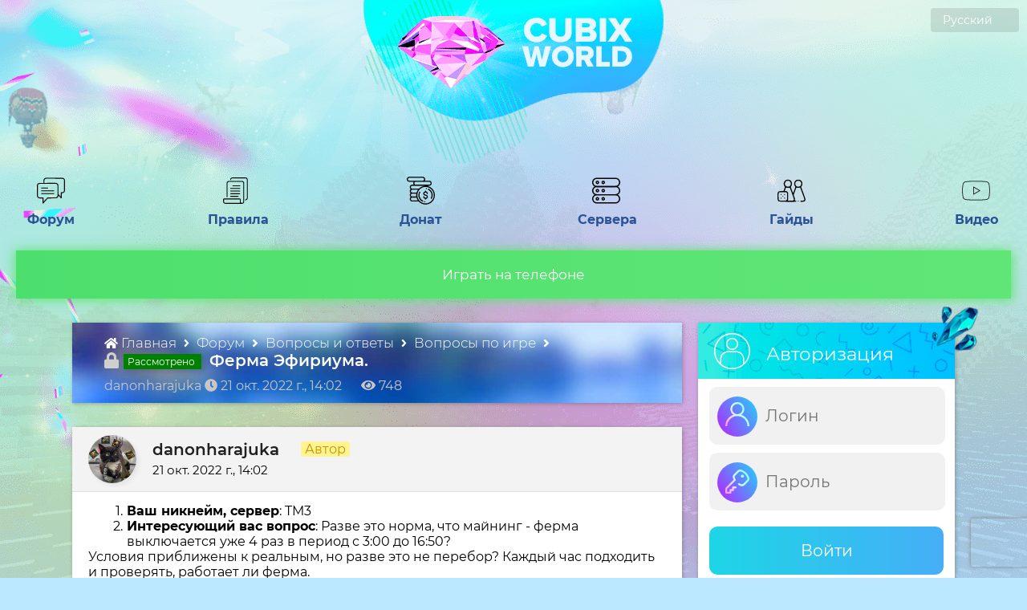

--- FILE ---
content_type: text/html; charset=UTF-8
request_url: https://cubixworld.net/api/monitoring.mini
body_size: 1936
content:
{"record_online_day":654,"record_online_absolute":2062,"current_online":191,"current_online_max":4175,"servers":{"HiTech":{"name":"HiTech","version":"1.7.10","count":1,"url":"hitech","servers":{"1":{"num":1,"online":41,"max_online":500,"list":["homego","XANT","Scepty2","DoHooChoi","ManilaOfficial","AnnPtl","kipton","Mtv281083","FoxMirai","Toto124","Sataur","Rings","xuilon","Elsid","Den4ik_29","EternalFlame","excaliburaaa","melanchol","Pandafy1337","jenamalone2209","Fiaskabratan","MeFace","Groood","brawley","Fantomas3000","Cebyrahka","IMPEARE","Extinger228","_sasha1_","_mado_","Gogittt","STIPS3","Cronnoss","Hoppa","CLOOK","DaRk_NiKoLaY","oklad_10_k","Sognar","teser333","f24anton20","Zero_Boo"]}},"online":41,"max_online":500},"SkyTech":{"name":"SkyTech","version":"1.7.10","count":1,"url":"skytech","servers":{"1":{"num":1,"online":8,"max_online":300,"list":["iwan_n3","zare_","Missanttrop","n3tr1xx","Ustus","tehas228228","stoKs","RemuruTempest"]}},"online":8,"max_online":300},"TechnoMagic":{"name":"TechnoMagic","version":"1.7.10","count":1,"url":"technomagic","servers":{"1":{"num":1,"online":29,"max_online":750,"list":["Gimelt","df3e098","VINCENITY","Satiryc","FasTik1360","Brandzy","DeadForYou_","DrLucian","TimBross","MotyaGay","gleski","sw1sd","Laimer","NushaForester","Shadow010801","Babadook55","ShironTm","HiJack","Kvonter","_WaterKing_","Zoxxer","cyberfilin","AFKguy","ryudosheru","DREEMA","kefirchi","likuraNT","He_no3opbc9l","Welleynel"]}},"online":29,"max_online":750},"MagicRPG":{"name":"MagicRPG","version":"1.7.10","count":1,"url":"magicrpg","servers":{"1":{"num":1,"online":10,"max_online":500,"list":["Tyapka228","Alexakimov","asunc","LikaTyan","BrocyBook","Serega_Kot_","saadeliza","C4ru","kvartmaster","Xhvhvhjln"]}},"online":10,"max_online":500},"Galaxy":{"name":"Galaxy","version":"1.7.10","count":1,"url":"galaxy","servers":{"1":{"num":1,"online":6,"max_online":100,"list":["Jane213","Stemys001","Svetlana565","zigsteep007","Rufhdkdjf","Velp69"]}},"online":6,"max_online":100},"Industrial":{"name":"Industrial","version":"1.7.10","count":1,"url":"industrial","servers":{"1":{"num":1,"online":12,"max_online":300,"list":["Dimon_boshmak","EnotPotaskun21","tommhif","OmgBuHHu","zxcdemon1000_7","_TERRA_","Raccoon_Evil","dimas2211","texast99","soniic","KOT666666","DarkLegenda1703"]}},"online":12,"max_online":300},"GregTech":{"name":"GregTech","version":"1.7.10","count":1,"url":"gregtech","servers":{"1":{"num":1,"online":5,"max_online":50,"list":["SnowFox","EaterGod","GLEBkKa","StraykerX"]}},"online":5,"max_online":50},"Pixelmon":{"name":"Pixelmon","version":"1.12.2","count":1,"url":"pixelmon","servers":{"1":{"num":1,"online":5,"max_online":100,"list":["HeLLGrif1331","DiamondDX","xalantrop","Xboni","Abebus131313"]}},"online":5,"max_online":100},"MagicalTech":{"name":"MagicalTech","version":"1.12.2","count":1,"url":"magicaltech","servers":{"1":{"num":1,"online":0,"max_online":60,"list":[""]}},"online":0,"max_online":60},"UltraSky":{"name":"UltraSky","version":"1.12.2","count":1,"url":"ultrasky","servers":{"1":{"num":1,"online":2,"max_online":65,"list":["San11_00","fantik116853"]}},"online":2,"max_online":65},"OneBlock":{"name":"OneBlock","version":"1.7.10","count":1,"url":"oneblock","servers":{"1":{"num":1,"online":29,"max_online":750,"list":["MAPMOK_TX","Fertyn4ik","setmp","Kaprizon","Roshe","Gelocsu299","MarshallGreg","SAMURAIKA_ss","SUP0K__","WoozyBy","monaghan","slavarazor","TiranusGames","andrei228ma","zeik4ik","TommyMalec","Kinguin7","collapseame","soft_SAMURAI","Jeshiko_","Screek606","biGeR","rtfq","SystemIssue","Deswas","Knigo","MagistrTerraria","Postman","TheSkyfox"]}},"online":29,"max_online":750},"Pixelmon 1.16.5":{"name":"Pixelmon 1.16.5","version":"1.16.5","count":1,"url":"pixelmon-1-16-5","servers":{"1":{"num":1,"online":9,"max_online":100,"list":["aristovaa","KriPeRGood","UraSanada","LOS_KRIPER","SirBix_Froki","TimCampi","_Enjin_","fofik8888222","ArtemmPro111"]}},"online":9,"max_online":100},"IceAndFire":{"name":"IceAndFire","version":"1.16.5","count":1,"url":"iceandfire","servers":{"1":{"num":1,"online":9,"max_online":100,"list":["TheJokesOnYou","ProrokSvnboy","Kappa_322","Danhuu","OysterLover","jst_peaches","zevraze","ALEX196","DivineSterben"]}},"online":9,"max_online":100},"OceanBlock":{"name":"OceanBlock","version":"1.16.5","count":1,"url":"oceanblock","servers":{"1":{"num":1,"online":0,"max_online":100,"list":[""]}},"online":0,"max_online":100},"Cobblemon":{"name":"Cobblemon","version":"1.21.1","count":1,"url":"cobblemon","servers":{"1":{"num":1,"online":4,"max_online":50,"list":["Rimlyanin","Zatap4y","Amghomba","zlobrik"]}},"online":4,"max_online":50},"Create":{"name":"Create","version":"1.21.1","count":1,"url":"create","servers":{"1":{"num":1,"online":2,"max_online":50,"list":["uda4i","NeMajor3252"]}},"online":2,"max_online":50},"HiTech-Mobile":{"name":"HiTech-Mobile","version":"1.7.10","count":1,"url":"hitech-mobile","servers":{"1":{"num":1,"online":6,"max_online":100,"list":["Zdarc","David7353734","pro_boss","saxarok1234","WhyDemka","Depressiy"]}},"online":6,"max_online":100},"TechnoMagic-Mobile":{"name":"TechnoMagic-Mobile","version":"1.7.10","count":1,"url":"technomagic-mobile","servers":{"1":{"num":1,"online":8,"max_online":100,"list":["Popnyxa","Upiat_0","Qwerty_top","DFO229","Hajpovyi_Morzh","agertoneg1","Roma_763","zklimz"]}},"online":8,"max_online":100},"OneBlock-Mobile":{"name":"OneBlock-Mobile","version":"1.7.10","count":1,"url":"oneblock-mobile","servers":{"1":{"num":1,"online":6,"max_online":100,"list":["JIIABOPOHOK","fikysS15","Salinger","Brooooook","darkSouls8y5","P3CH3NK4"]}},"online":6,"max_online":100}}}

--- FILE ---
content_type: text/html; charset=UTF-8
request_url: https://cubixworld.net/api/monitoring.mini
body_size: 1936
content:
{"record_online_day":654,"record_online_absolute":2062,"current_online":191,"current_online_max":4175,"servers":{"HiTech":{"name":"HiTech","version":"1.7.10","count":1,"url":"hitech","servers":{"1":{"num":1,"online":41,"max_online":500,"list":["homego","XANT","Scepty2","DoHooChoi","ManilaOfficial","AnnPtl","kipton","Mtv281083","FoxMirai","Toto124","Sataur","Rings","xuilon","Elsid","Den4ik_29","EternalFlame","excaliburaaa","melanchol","Pandafy1337","jenamalone2209","Fiaskabratan","MeFace","Groood","brawley","Fantomas3000","Cebyrahka","IMPEARE","Extinger228","_sasha1_","_mado_","Gogittt","STIPS3","Cronnoss","Hoppa","CLOOK","DaRk_NiKoLaY","oklad_10_k","Sognar","teser333","f24anton20","Zero_Boo"]}},"online":41,"max_online":500},"SkyTech":{"name":"SkyTech","version":"1.7.10","count":1,"url":"skytech","servers":{"1":{"num":1,"online":8,"max_online":300,"list":["iwan_n3","zare_","Missanttrop","n3tr1xx","Ustus","tehas228228","stoKs","RemuruTempest"]}},"online":8,"max_online":300},"TechnoMagic":{"name":"TechnoMagic","version":"1.7.10","count":1,"url":"technomagic","servers":{"1":{"num":1,"online":29,"max_online":750,"list":["Gimelt","df3e098","VINCENITY","Satiryc","FasTik1360","Brandzy","DeadForYou_","DrLucian","TimBross","MotyaGay","gleski","sw1sd","Laimer","NushaForester","Shadow010801","Babadook55","ShironTm","HiJack","Kvonter","_WaterKing_","Zoxxer","cyberfilin","AFKguy","ryudosheru","DREEMA","kefirchi","likuraNT","He_no3opbc9l","Welleynel"]}},"online":29,"max_online":750},"MagicRPG":{"name":"MagicRPG","version":"1.7.10","count":1,"url":"magicrpg","servers":{"1":{"num":1,"online":10,"max_online":500,"list":["Tyapka228","Alexakimov","asunc","LikaTyan","BrocyBook","Serega_Kot_","saadeliza","C4ru","kvartmaster","Xhvhvhjln"]}},"online":10,"max_online":500},"Galaxy":{"name":"Galaxy","version":"1.7.10","count":1,"url":"galaxy","servers":{"1":{"num":1,"online":6,"max_online":100,"list":["Jane213","Stemys001","Svetlana565","zigsteep007","Rufhdkdjf","Velp69"]}},"online":6,"max_online":100},"Industrial":{"name":"Industrial","version":"1.7.10","count":1,"url":"industrial","servers":{"1":{"num":1,"online":12,"max_online":300,"list":["Dimon_boshmak","EnotPotaskun21","tommhif","OmgBuHHu","zxcdemon1000_7","_TERRA_","Raccoon_Evil","dimas2211","texast99","soniic","KOT666666","DarkLegenda1703"]}},"online":12,"max_online":300},"GregTech":{"name":"GregTech","version":"1.7.10","count":1,"url":"gregtech","servers":{"1":{"num":1,"online":5,"max_online":50,"list":["SnowFox","EaterGod","GLEBkKa","StraykerX"]}},"online":5,"max_online":50},"Pixelmon":{"name":"Pixelmon","version":"1.12.2","count":1,"url":"pixelmon","servers":{"1":{"num":1,"online":5,"max_online":100,"list":["HeLLGrif1331","DiamondDX","xalantrop","Xboni","Abebus131313"]}},"online":5,"max_online":100},"MagicalTech":{"name":"MagicalTech","version":"1.12.2","count":1,"url":"magicaltech","servers":{"1":{"num":1,"online":0,"max_online":60,"list":[""]}},"online":0,"max_online":60},"UltraSky":{"name":"UltraSky","version":"1.12.2","count":1,"url":"ultrasky","servers":{"1":{"num":1,"online":2,"max_online":65,"list":["San11_00","fantik116853"]}},"online":2,"max_online":65},"OneBlock":{"name":"OneBlock","version":"1.7.10","count":1,"url":"oneblock","servers":{"1":{"num":1,"online":29,"max_online":750,"list":["MAPMOK_TX","Fertyn4ik","setmp","Kaprizon","Roshe","Gelocsu299","MarshallGreg","SAMURAIKA_ss","SUP0K__","WoozyBy","monaghan","slavarazor","TiranusGames","andrei228ma","zeik4ik","TommyMalec","Kinguin7","collapseame","soft_SAMURAI","Jeshiko_","Screek606","biGeR","rtfq","SystemIssue","Deswas","Knigo","MagistrTerraria","Postman","TheSkyfox"]}},"online":29,"max_online":750},"Pixelmon 1.16.5":{"name":"Pixelmon 1.16.5","version":"1.16.5","count":1,"url":"pixelmon-1-16-5","servers":{"1":{"num":1,"online":9,"max_online":100,"list":["aristovaa","KriPeRGood","UraSanada","LOS_KRIPER","SirBix_Froki","TimCampi","_Enjin_","fofik8888222","ArtemmPro111"]}},"online":9,"max_online":100},"IceAndFire":{"name":"IceAndFire","version":"1.16.5","count":1,"url":"iceandfire","servers":{"1":{"num":1,"online":9,"max_online":100,"list":["TheJokesOnYou","ProrokSvnboy","Kappa_322","Danhuu","OysterLover","jst_peaches","zevraze","ALEX196","DivineSterben"]}},"online":9,"max_online":100},"OceanBlock":{"name":"OceanBlock","version":"1.16.5","count":1,"url":"oceanblock","servers":{"1":{"num":1,"online":0,"max_online":100,"list":[""]}},"online":0,"max_online":100},"Cobblemon":{"name":"Cobblemon","version":"1.21.1","count":1,"url":"cobblemon","servers":{"1":{"num":1,"online":4,"max_online":50,"list":["Rimlyanin","Zatap4y","Amghomba","zlobrik"]}},"online":4,"max_online":50},"Create":{"name":"Create","version":"1.21.1","count":1,"url":"create","servers":{"1":{"num":1,"online":2,"max_online":50,"list":["uda4i","NeMajor3252"]}},"online":2,"max_online":50},"HiTech-Mobile":{"name":"HiTech-Mobile","version":"1.7.10","count":1,"url":"hitech-mobile","servers":{"1":{"num":1,"online":6,"max_online":100,"list":["Zdarc","David7353734","pro_boss","saxarok1234","WhyDemka","Depressiy"]}},"online":6,"max_online":100},"TechnoMagic-Mobile":{"name":"TechnoMagic-Mobile","version":"1.7.10","count":1,"url":"technomagic-mobile","servers":{"1":{"num":1,"online":8,"max_online":100,"list":["Popnyxa","Upiat_0","Qwerty_top","DFO229","Hajpovyi_Morzh","agertoneg1","Roma_763","zklimz"]}},"online":8,"max_online":100},"OneBlock-Mobile":{"name":"OneBlock-Mobile","version":"1.7.10","count":1,"url":"oneblock-mobile","servers":{"1":{"num":1,"online":6,"max_online":100,"list":["JIIABOPOHOK","fikysS15","Salinger","Brooooook","darkSouls8y5","P3CH3NK4"]}},"online":6,"max_online":100}}}

--- FILE ---
content_type: application/javascript; charset=UTF-8
request_url: https://cubixworld.net/_nuxt/669ba57.js
body_size: 44658
content:
(window.webpackJsonp=window.webpackJsonp||[]).push([[21],[function(t,e,n){"use strict";n.d(e,"k",(function(){return x})),n.d(e,"m",(function(){return y})),n.d(e,"l",(function(){return k})),n.d(e,"e",(function(){return w})),n.d(e,"b",(function(){return O})),n.d(e,"s",(function(){return j})),n.d(e,"g",(function(){return C})),n.d(e,"h",(function(){return P})),n.d(e,"d",(function(){return $})),n.d(e,"r",(function(){return E})),n.d(e,"j",(function(){return S})),n.d(e,"t",(function(){return R})),n.d(e,"o",(function(){return T})),n.d(e,"q",(function(){return I})),n.d(e,"f",(function(){return M})),n.d(e,"c",(function(){return N})),n.d(e,"i",(function(){return z})),n.d(e,"p",(function(){return D})),n.d(e,"a",(function(){return K})),n.d(e,"v",(function(){return H})),n.d(e,"n",(function(){return Y})),n.d(e,"u",(function(){return J}));n(10),n(28),n(29),n(30);var r=n(15),o=n(4),c=n(5),l=n(7),d=(n(26),n(12),n(89),n(9),n(20),n(25),n(16),n(21),n(22),n(27),n(40),n(72),n(113),n(136),n(49),n(50),n(249),n(48),n(37),n(2)),f=n(52);function m(object,t){var e=Object.keys(object);if(Object.getOwnPropertySymbols){var n=Object.getOwnPropertySymbols(object);t&&(n=n.filter((function(t){return Object.getOwnPropertyDescriptor(object,t).enumerable}))),e.push.apply(e,n)}return e}function h(t){for(var i=1;i<arguments.length;i++){var source=null!=arguments[i]?arguments[i]:{};i%2?m(Object(source),!0).forEach((function(e){Object(c.a)(t,e,source[e])})):Object.getOwnPropertyDescriptors?Object.defineProperties(t,Object.getOwnPropertyDescriptors(source)):m(Object(source)).forEach((function(e){Object.defineProperty(t,e,Object.getOwnPropertyDescriptor(source,e))}))}return t}function _(t,e){var n="undefined"!=typeof Symbol&&t[Symbol.iterator]||t["@@iterator"];if(!n){if(Array.isArray(t)||(n=function(t,e){if(!t)return;if("string"==typeof t)return v(t,e);var n=Object.prototype.toString.call(t).slice(8,-1);"Object"===n&&t.constructor&&(n=t.constructor.name);if("Map"===n||"Set"===n)return Array.from(t);if("Arguments"===n||/^(?:Ui|I)nt(?:8|16|32)(?:Clamped)?Array$/.test(n))return v(t,e)}(t))||e&&t&&"number"==typeof t.length){n&&(t=n);var i=0,r=function(){};return{s:r,n:function(){return i>=t.length?{done:!0}:{done:!1,value:t[i++]}},e:function(t){throw t},f:r}}throw new TypeError("Invalid attempt to iterate non-iterable instance.\nIn order to be iterable, non-array objects must have a [Symbol.iterator]() method.")}var o,c=!0,l=!1;return{s:function(){n=n.call(t)},n:function(){var t=n.next();return c=t.done,t},e:function(t){l=!0,o=t},f:function(){try{c||null==n.return||n.return()}finally{if(l)throw o}}}}function v(t,e){(null==e||e>t.length)&&(e=t.length);for(var i=0,n=new Array(e);i<e;i++)n[i]=t[i];return n}function x(t){d.a.config.errorHandler&&d.a.config.errorHandler(t)}function y(t){return t.then((function(t){return t.default||t}))}function k(t){return t.$options&&"function"==typeof t.$options.fetch&&!t.$options.fetch.length}function w(t){var e,n=arguments.length>1&&void 0!==arguments[1]?arguments[1]:[],r=t.$children||[],o=_(r);try{for(o.s();!(e=o.n()).done;){var c=e.value;c.$fetch?n.push(c):c.$children&&w(c,n)}}catch(t){o.e(t)}finally{o.f()}return n}function O(t,e){if(e||!t.options.__hasNuxtData){var n=t.options._originDataFn||t.options.data||function(){return{}};t.options._originDataFn=n,t.options.data=function(){var data=n.call(this,this);return this.$ssrContext&&(e=this.$ssrContext.asyncData[t.cid]),h(h({},data),e)},t.options.__hasNuxtData=!0,t._Ctor&&t._Ctor.options&&(t._Ctor.options.data=t.options.data)}}function j(t){return t.options&&t._Ctor===t||(t.options?(t._Ctor=t,t.extendOptions=t.options):(t=d.a.extend(t))._Ctor=t,!t.options.name&&t.options.__file&&(t.options.name=t.options.__file)),t}function C(t){var e=arguments.length>1&&void 0!==arguments[1]&&arguments[1],n=arguments.length>2&&void 0!==arguments[2]?arguments[2]:"components";return Array.prototype.concat.apply([],t.matched.map((function(t,r){return Object.keys(t[n]).map((function(o){return e&&e.push(r),t[n][o]}))})))}function P(t){var e=arguments.length>1&&void 0!==arguments[1]&&arguments[1];return C(t,e,"instances")}function $(t,e){return Array.prototype.concat.apply([],t.matched.map((function(t,n){return Object.keys(t.components).reduce((function(r,o){return t.components[o]?r.push(e(t.components[o],t.instances[o],t,o,n)):delete t.components[o],r}),[])})))}function E(t,e){return Promise.all($(t,function(){var t=Object(o.a)(regeneratorRuntime.mark((function t(n,r,o,c){var l,d;return regeneratorRuntime.wrap((function(t){for(;;)switch(t.prev=t.next){case 0:if("function"!=typeof n||n.options){t.next=11;break}return t.prev=1,t.next=4,n();case 4:n=t.sent,t.next=11;break;case 7:throw t.prev=7,t.t0=t.catch(1),t.t0&&"ChunkLoadError"===t.t0.name&&"undefined"!=typeof window&&window.sessionStorage&&(l=Date.now(),(!(d=parseInt(window.sessionStorage.getItem("nuxt-reload")))||d+6e4<l)&&(window.sessionStorage.setItem("nuxt-reload",l),window.location.reload(!0))),t.t0;case 11:return o.components[c]=n=j(n),t.abrupt("return","function"==typeof e?e(n,r,o,c):n);case 13:case"end":return t.stop()}}),t,null,[[1,7]])})));return function(e,n,r,o){return t.apply(this,arguments)}}()))}function S(t){return L.apply(this,arguments)}function L(){return(L=Object(o.a)(regeneratorRuntime.mark((function t(e){return regeneratorRuntime.wrap((function(t){for(;;)switch(t.prev=t.next){case 0:if(e){t.next=2;break}return t.abrupt("return");case 2:return t.next=4,E(e);case 4:return t.abrupt("return",h(h({},e),{},{meta:C(e).map((function(t,n){return h(h({},t.options.meta),(e.matched[n]||{}).meta)}))}));case 5:case"end":return t.stop()}}),t)})))).apply(this,arguments)}function R(t,e){return A.apply(this,arguments)}function A(){return(A=Object(o.a)(regeneratorRuntime.mark((function t(e,n){var o,c,d,m;return regeneratorRuntime.wrap((function(t){for(;;)switch(t.prev=t.next){case 0:return e.context||(e.context={isStatic:!1,isDev:!1,isHMR:!1,app:e,store:e.store,payload:n.payload,error:n.error,base:e.router.options.base,env:{NUXT_SPEEDKIT_LAZY_OFFSET_COMPONENT:"0%",NUXT_SPEEDKIT_LAZY_OFFSET_ASSET:"0%"}},n.req&&(e.context.req=n.req),n.res&&(e.context.res=n.res),n.ssrContext&&(e.context.ssrContext=n.ssrContext),e.context.redirect=function(t,path,n){if(t){e.context._redirected=!0;var o=Object(r.a)(path);if("number"==typeof t||"undefined"!==o&&"object"!==o||(n=path||{},path=t,o=Object(r.a)(path),t=302),"object"===o&&(path=e.router.resolve(path).route.fullPath),!/(^[.]{1,2}\/)|(^\/(?!\/))/.test(path))throw path=Object(f.d)(path,n),window.location.replace(path),new Error("ERR_REDIRECT");e.context.next({path:path,query:n,status:t})}},e.context.nuxtState=window.__CUBIXWORLD__),t.next=3,Promise.all([S(n.route),S(n.from)]);case 3:o=t.sent,c=Object(l.a)(o,2),d=c[0],m=c[1],n.route&&(e.context.route=d),n.from&&(e.context.from=m),e.context.next=n.next,e.context._redirected=!1,e.context._errored=!1,e.context.isHMR=!1,e.context.params=e.context.route.params||{},e.context.query=e.context.route.query||{};case 15:case"end":return t.stop()}}),t)})))).apply(this,arguments)}function T(t,e){return!t.length||e._redirected||e._errored?Promise.resolve():I(t[0],e).then((function(){return T(t.slice(1),e)}))}function I(t,e){var n;return(n=2===t.length?new Promise((function(n){t(e,(function(t,data){t&&e.error(t),n(data=data||{})}))})):t(e))&&n instanceof Promise&&"function"==typeof n.then?n:Promise.resolve(n)}function M(base,t){if("hash"===t)return window.location.hash.replace(/^#\//,"");base=decodeURI(base).slice(0,-1);var path=decodeURI(window.location.pathname);base&&path.startsWith(base)&&(path=path.slice(base.length));var e=(path||"/")+window.location.search+window.location.hash;return Object(f.c)(e)}function N(t,e){return function(t,e){for(var n=new Array(t.length),i=0;i<t.length;i++)"object"===Object(r.a)(t[i])&&(n[i]=new RegExp("^(?:"+t[i].pattern+")$",W(e)));return function(e,r){for(var path="",data=e||{},o=(r||{}).pretty?F:encodeURIComponent,c=0;c<t.length;c++){var l=t[c];if("string"!=typeof l){var d=data[l.name||"pathMatch"],f=void 0;if(null==d){if(l.optional){l.partial&&(path+=l.prefix);continue}throw new TypeError('Expected "'+l.name+'" to be defined')}if(Array.isArray(d)){if(!l.repeat)throw new TypeError('Expected "'+l.name+'" to not repeat, but received `'+JSON.stringify(d)+"`");if(0===d.length){if(l.optional)continue;throw new TypeError('Expected "'+l.name+'" to not be empty')}for(var m=0;m<d.length;m++){if(f=o(d[m]),!n[c].test(f))throw new TypeError('Expected all "'+l.name+'" to match "'+l.pattern+'", but received `'+JSON.stringify(f)+"`");path+=(0===m?l.prefix:l.delimiter)+f}}else{if(f=l.asterisk?U(d):o(d),!n[c].test(f))throw new TypeError('Expected "'+l.name+'" to match "'+l.pattern+'", but received "'+f+'"');path+=l.prefix+f}}else path+=l}return path}}(function(t,e){var n,r=[],o=0,c=0,path="",l=e&&e.delimiter||"/";for(;null!=(n=B.exec(t));){var d=n[0],f=n[1],m=n.index;if(path+=t.slice(c,m),c=m+d.length,f)path+=f[1];else{var h=t[c],_=n[2],v=n[3],x=n[4],y=n[5],k=n[6],w=n[7];path&&(r.push(path),path="");var O=null!=_&&null!=h&&h!==_,j="+"===k||"*"===k,C="?"===k||"*"===k,P=n[2]||l,pattern=x||y;r.push({name:v||o++,prefix:_||"",delimiter:P,optional:C,repeat:j,partial:O,asterisk:Boolean(w),pattern:pattern?X(pattern):w?".*":"[^"+G(P)+"]+?"})}}c<t.length&&(path+=t.substr(c));path&&r.push(path);return r}(t,e),e)}function z(t,e){var n={},r=h(h({},t),e);for(var o in r)String(t[o])!==String(e[o])&&(n[o]=!0);return n}function D(t){var e;if(t.message||"string"==typeof t)e=t.message||t;else try{e=JSON.stringify(t,null,2)}catch(n){e="[".concat(t.constructor.name,"]")}return h(h({},t),{},{message:e,statusCode:t.statusCode||t.status||t.response&&t.response.status||500})}window.onCubixworldReadyCbs=[],window.onCubixworldReady=function(t){window.onCubixworldReadyCbs.push(t)};var B=new RegExp(["(\\\\.)","([\\/.])?(?:(?:\\:(\\w+)(?:\\(((?:\\\\.|[^\\\\()])+)\\))?|\\(((?:\\\\.|[^\\\\()])+)\\))([+*?])?|(\\*))"].join("|"),"g");function F(t,e){var n=e?/[?#]/g:/[/?#]/g;return encodeURI(t).replace(n,(function(t){return"%"+t.charCodeAt(0).toString(16).toUpperCase()}))}function U(t){return F(t,!0)}function G(t){return t.replace(/([.+*?=^!:${}()[\]|/\\])/g,"\\$1")}function X(t){return t.replace(/([=!:$/()])/g,"\\$1")}function W(t){return t&&t.sensitive?"":"i"}function K(t,e,n){t.$options[e]||(t.$options[e]=[]),t.$options[e].includes(n)||t.$options[e].push(n)}var H=f.b,Y=(f.e,f.a);function J(t){try{window.history.scrollRestoration=t}catch(t){}}},,,,,,,,,,,,,,,,,,,,,,,,,,,,,,,,,,,,,,,,,,,function(t,e,n){"use strict";n.d(e,"a",(function(){return r})),n.d(e,"b",(function(){return o}));var r="https://cubixworld.net/api/",o=r},,,,,,,,,,,function(t,e,n){"use strict";n.d(e,"b",(function(){return wo})),n.d(e,"a",(function(){return on}));n(16),n(10),n(12),n(29),n(30);var r=n(4),o=n(5),c=(n(26),n(20),n(25),n(9),n(40),n(2)),l=n(68),d=n(86),f=n(143),m=n.n(f),h=n(70),_=n.n(h),v=n(144),x=n(52),y=n(0);"scrollRestoration"in window.history&&(Object(y.u)("manual"),window.addEventListener("beforeunload",(function(){Object(y.u)("auto")})),window.addEventListener("load",(function(){Object(y.u)("manual")})));function k(object,t){var e=Object.keys(object);if(Object.getOwnPropertySymbols){var n=Object.getOwnPropertySymbols(object);t&&(n=n.filter((function(t){return Object.getOwnPropertyDescriptor(object,t).enumerable}))),e.push.apply(e,n)}return e}function w(t){for(var i=1;i<arguments.length;i++){var source=null!=arguments[i]?arguments[i]:{};i%2?k(Object(source),!0).forEach((function(e){Object(o.a)(t,e,source[e])})):Object.getOwnPropertyDescriptors?Object.defineProperties(t,Object.getOwnPropertyDescriptors(source)):k(Object(source)).forEach((function(e){Object.defineProperty(t,e,Object.getOwnPropertyDescriptor(source,e))}))}return t}var O=function(){return Object(y.m)(Promise.all([n.e(0),n.e(1),n.e(25)]).then(n.bind(null,1523)))},j=function(){return Object(y.m)(n.e(38).then(n.bind(null,1524)))},C=function(){return Object(y.m)(Promise.all([n.e(0),n.e(47)]).then(n.bind(null,1525)))},P=function(){return Object(y.m)(Promise.all([n.e(0),n.e(1),n.e(49)]).then(n.bind(null,1526)))},$=function(){return Object(y.m)(n.e(50).then(n.bind(null,1527)))},E=function(){return Object(y.m)(n.e(51).then(n.bind(null,1528)))},S=function(){return Object(y.m)(n.e(52).then(n.bind(null,1529)))},L=function(){return Object(y.m)(n.e(53).then(n.bind(null,1530)))},R=function(){return Object(y.m)(Promise.all([n.e(0),n.e(1),n.e(54)]).then(n.bind(null,1531)))},A=function(){return Object(y.m)(Promise.all([n.e(0),n.e(55)]).then(n.bind(null,1513)))},T=function(){return Object(y.m)(Promise.all([n.e(0),n.e(58)]).then(n.bind(null,1514)))},I=function(){return Object(y.m)(Promise.all([n.e(0),n.e(1),n.e(65)]).then(n.bind(null,1510)))},M=function(){return Object(y.m)(Promise.all([n.e(0),n.e(69)]).then(n.bind(null,1532)))},N=function(){return Object(y.m)(n.e(70).then(n.bind(null,1533)))},z=function(){return Object(y.m)(n.e(73).then(n.bind(null,1534)))},D=function(){return Object(y.m)(Promise.all([n.e(0),n.e(11),n.e(76)]).then(n.bind(null,1535)))},B=function(){return Object(y.m)(Promise.all([n.e(0),n.e(1),n.e(81)]).then(n.bind(null,1536)))},F=function(){return Object(y.m)(Promise.all([n.e(0),n.e(85)]).then(n.bind(null,1537)))},U=function(){return Object(y.m)(n.e(87).then(n.bind(null,1538)))},G=function(){return Object(y.m)(Promise.all([n.e(16),n.e(0),n.e(13),n.e(88)]).then(n.bind(null,1539)))},X=function(){return Object(y.m)(Promise.all([n.e(0),n.e(89)]).then(n.bind(null,1540)))},W=function(){return Object(y.m)(Promise.all([n.e(0),n.e(94)]).then(n.bind(null,1541)))},K=function(){return Object(y.m)(Promise.all([n.e(0),n.e(96)]).then(n.bind(null,1542)))},H=function(){return Object(y.m)(Promise.all([n.e(0),n.e(1),n.e(97)]).then(n.bind(null,1543)))},Y=function(){return Object(y.m)(Promise.all([n.e(0),n.e(1),n.e(98)]).then(n.bind(null,1544)))},J=function(){return Object(y.m)(n.e(100).then(n.bind(null,1545)))},Q=function(){return Object(y.m)(Promise.all([n.e(0),n.e(1),n.e(102)]).then(n.bind(null,1546)))},V=function(){return Object(y.m)(n.e(105).then(n.bind(null,1547)))},Z=function(){return Object(y.m)(n.e(108).then(n.bind(null,1548)))},tt=function(){return Object(y.m)(Promise.all([n.e(15),n.e(0),n.e(110)]).then(n.bind(null,1522)))},et=function(){return Object(y.m)(Promise.all([n.e(0),n.e(1),n.e(111)]).then(n.bind(null,1549)))},nt=function(){return Object(y.m)(n.e(113).then(n.bind(null,1550)))},at=function(){return Object(y.m)(n.e(114).then(n.bind(null,1551)))},ot=function(){return Object(y.m)(Promise.all([n.e(0),n.e(1),n.e(116)]).then(n.bind(null,1552)))},it=function(){return Object(y.m)(Promise.all([n.e(0),n.e(1),n.e(119)]).then(n.bind(null,1553)))},st=function(){return Object(y.m)(n.e(121).then(n.bind(null,1554)))},ct=function(){return Object(y.m)(n.e(122).then(n.bind(null,1650)))},ut=function(){return Object(y.m)(n.e(123).then(n.bind(null,1555)))},lt=function(){return Object(y.m)(Promise.all([n.e(6),n.e(0),n.e(124)]).then(n.bind(null,1556)))},pt=function(){return Object(y.m)(Promise.all([n.e(0),n.e(125)]).then(n.bind(null,1557)))},ft=function(){return Object(y.m)(Promise.all([n.e(0),n.e(1),n.e(127)]).then(n.bind(null,1558)))},mt=function(){return Object(y.m)(Promise.all([n.e(16),n.e(0),n.e(13),n.e(129)]).then(n.bind(null,1512)))},ht=function(){return Object(y.m)(Promise.all([n.e(0),n.e(14),n.e(131)]).then(n.bind(null,1559)))},bt=function(){return Object(y.m)(n.e(133).then(n.bind(null,1560)))},_t=function(){return Object(y.m)(n.e(134).then(n.bind(null,1561)))},gt=function(){return Object(y.m)(n.e(135).then(n.bind(null,1562)))},vt=function(){return Object(y.m)(n.e(136).then(n.bind(null,1563)))},xt=function(){return Object(y.m)(Promise.all([n.e(0),n.e(137)]).then(n.bind(null,1564)))},yt=function(){return Object(y.m)(n.e(138).then(n.bind(null,1565)))},kt=function(){return Object(y.m)(n.e(139).then(n.bind(null,1566)))},wt=function(){return Object(y.m)(n.e(140).then(n.bind(null,1567)))},Ot=function(){return Object(y.m)(Promise.all([n.e(0),n.e(1),n.e(141)]).then(n.bind(null,1568)))},jt=function(){return Object(y.m)(Promise.all([n.e(0),n.e(1),n.e(142)]).then(n.bind(null,1569)))},Ct=function(){return Object(y.m)(Promise.all([n.e(0),n.e(143)]).then(n.bind(null,1570)))},Pt=function(){return Object(y.m)(Promise.all([n.e(0),n.e(10),n.e(144)]).then(n.bind(null,1571)))},$t=function(){return Object(y.m)(n.e(147).then(n.bind(null,1572)))},Et=function(){return Object(y.m)(n.e(95).then(n.bind(null,1573)))},St=function(){return Object(y.m)(Promise.all([n.e(0),n.e(148)]).then(n.bind(null,1515)))},Lt=function(){return Object(y.m)(Promise.all([n.e(0),n.e(149)]).then(n.bind(null,1574)))},Rt=function(){return Object(y.m)(n.e(150).then(n.bind(null,1575)))},At=function(){return Object(y.m)(n.e(151).then(n.bind(null,1576)))},Tt=function(){return Object(y.m)(n.e(152).then(n.bind(null,1577)))},It=function(){return Object(y.m)(n.e(153).then(n.bind(null,1578)))},Mt=function(){return Object(y.m)(Promise.all([n.e(0),n.e(1),n.e(26)]).then(n.bind(null,1579)))},Nt=function(){return Object(y.m)(n.e(27).then(n.bind(null,1580)))},zt=function(){return Object(y.m)(n.e(28).then(n.bind(null,1581)))},Dt=function(){return Object(y.m)(n.e(29).then(n.bind(null,1582)))},Bt=function(){return Object(y.m)(n.e(30).then(n.bind(null,1583)))},Ft=function(){return Object(y.m)(n.e(31).then(n.bind(null,1584)))},Ut=function(){return Object(y.m)(n.e(32).then(n.bind(null,1585)))},qt=function(){return Object(y.m)(n.e(37).then(n.bind(null,1586)))},Gt=function(){return Object(y.m)(n.e(39).then(n.bind(null,1587)))},Xt=function(){return Object(y.m)(n.e(40).then(n.bind(null,1588)))},Wt=function(){return Object(y.m)(n.e(41).then(n.bind(null,1589)))},Kt=function(){return Object(y.m)(Promise.all([n.e(15),n.e(42)]).then(n.bind(null,1521)))},Ht=function(){return Object(y.m)(n.e(43).then(n.bind(null,1590)))},Yt=function(){return Object(y.m)(n.e(44).then(n.bind(null,1591)))},Jt=function(){return Object(y.m)(Promise.all([n.e(0),n.e(48)]).then(n.bind(null,1592)))},Qt=function(){return Object(y.m)(Promise.all([n.e(6),n.e(0),n.e(56)]).then(n.bind(null,1593)))},Vt=function(){return Object(y.m)(Promise.all([n.e(0),n.e(57)]).then(n.bind(null,1594)))},Zt=function(){return Object(y.m)(Promise.all([n.e(0),n.e(1),n.e(59)]).then(n.bind(null,1516)))},te=function(){return Object(y.m)(Promise.all([n.e(0),n.e(60)]).then(n.bind(null,1595)))},ee=function(){return Object(y.m)(Promise.all([n.e(0),n.e(1),n.e(61)]).then(n.bind(null,1596)))},ne=function(){return Object(y.m)(Promise.all([n.e(0),n.e(1),n.e(62)]).then(n.bind(null,1597)))},ae=function(){return Object(y.m)(Promise.all([n.e(0),n.e(1),n.e(63)]).then(n.bind(null,1598)))},re=function(){return Object(y.m)(Promise.all([n.e(0),n.e(64)]).then(n.bind(null,1599)))},oe=function(){return Object(y.m)(Promise.all([n.e(0),n.e(1),n.e(66)]).then(n.bind(null,1517)))},ie=function(){return Object(y.m)(Promise.all([n.e(0),n.e(1),n.e(67)]).then(n.bind(null,1518)))},se=function(){return Object(y.m)(Promise.all([n.e(0),n.e(1),n.e(68)]).then(n.bind(null,1600)))},ce=function(){return Object(y.m)(n.e(72).then(n.bind(null,1519)))},ue=function(){return Object(y.m)(Promise.all([n.e(0),n.e(1),n.e(5),n.e(77)]).then(n.bind(null,1601)))},le=function(){return Object(y.m)(Promise.all([n.e(0),n.e(1),n.e(5),n.e(78)]).then(n.bind(null,1602)))},pe=function(){return Object(y.m)(Promise.all([n.e(0),n.e(1),n.e(79)]).then(n.bind(null,1603)))},de=function(){return Object(y.m)(Promise.all([n.e(0),n.e(1),n.e(5),n.e(80)]).then(n.bind(null,1604)))},fe=function(){return Object(y.m)(Promise.all([n.e(0),n.e(1),n.e(5),n.e(82)]).then(n.bind(null,1605)))},me=function(){return Object(y.m)(Promise.all([n.e(0),n.e(1),n.e(5),n.e(83)]).then(n.bind(null,1606)))},he=function(){return Object(y.m)(Promise.all([n.e(0),n.e(1),n.e(5),n.e(84)]).then(n.bind(null,1607)))},be=function(){return Object(y.m)(Promise.all([n.e(0),n.e(90)]).then(n.bind(null,1608)))},_e=function(){return Object(y.m)(Promise.all([n.e(0),n.e(1),n.e(120)]).then(n.bind(null,1609)))},ge=function(){return Object(y.m)(Promise.all([n.e(6),n.e(0),n.e(1),n.e(128)]).then(n.bind(null,1511)))},ve=function(){return Object(y.m)(Promise.all([n.e(0),n.e(10),n.e(145)]).then(n.bind(null,1610)))},xe=function(){return Object(y.m)(Promise.all([n.e(0),n.e(10),n.e(146)]).then(n.bind(null,1611)))},ye=function(){return Object(y.m)(n.e(33).then(n.bind(null,1612)))},ke=function(){return Object(y.m)(n.e(34).then(n.bind(null,1613)))},we=function(){return Object(y.m)(n.e(35).then(n.bind(null,1614)))},Oe=function(){return Object(y.m)(n.e(36).then(n.bind(null,1615)))},je=function(){return Object(y.m)(Promise.all([n.e(0),n.e(46)]).then(n.bind(null,1616)))},Ce=function(){return Object(y.m)(Promise.all([n.e(0),n.e(75)]).then(n.bind(null,1617)))},Pe=function(){return Object(y.m)(Promise.all([n.e(0),n.e(91)]).then(n.bind(null,1618)))},$e=function(){return Object(y.m)(Promise.all([n.e(0),n.e(92)]).then(n.bind(null,1520)))},Ee=function(){return Object(y.m)(Promise.all([n.e(0),n.e(93)]).then(n.bind(null,1619)))},Se=function(){return Object(y.m)(n.e(101).then(n.bind(null,1620)))},Le=function(){return Object(y.m)(n.e(106).then(n.bind(null,1621)))},Re=function(){return Object(y.m)(n.e(107).then(n.bind(null,1622)))},Ae=function(){return Object(y.m)(Promise.all([n.e(6),n.e(0),n.e(1),n.e(12),n.e(117)]).then(n.bind(null,1623)))},Te=function(){return Object(y.m)(Promise.all([n.e(0),n.e(132)]).then(n.bind(null,1624)))},Ie=function(){return Object(y.m)(Promise.all([n.e(0),n.e(45)]).then(n.bind(null,1625)))},Me=function(){return Object(y.m)(n.e(71).then(n.bind(null,1509)))},Ne=function(){return Object(y.m)(Promise.all([n.e(0),n.e(11),n.e(74)]).then(n.bind(null,1626)))},ze=function(){return Object(y.m)(Promise.all([n.e(6),n.e(12),n.e(86)]).then(n.bind(null,1627)))},De=function(){return Object(y.m)(n.e(99).then(n.bind(null,1628)))},Be=function(){return Object(y.m)(n.e(103).then(n.bind(null,1629)))},Fe=function(){return Object(y.m)(Promise.all([n.e(0),n.e(109)]).then(n.bind(null,1630)))},Ue=function(){return Object(y.m)(Promise.all([n.e(0),n.e(1),n.e(112)]).then(n.bind(null,1631)))},qe=function(){return Object(y.m)(Promise.all([n.e(0),n.e(1),n.e(115)]).then(n.bind(null,1632)))},Ge=function(){return Object(y.m)(Promise.all([n.e(0),n.e(1),n.e(118)]).then(n.bind(null,1633)))},Xe=function(){return Object(y.m)(Promise.all([n.e(0),n.e(126)]).then(n.bind(null,1634)))},We=function(){return Object(y.m)(Promise.all([n.e(0),n.e(14),n.e(130)]).then(n.bind(null,1635)))},Ke=function(){return Object(y.m)(n.e(104).then(n.bind(null,1636)))},He=function(){};c.a.use(v.a);var Ye={mode:"history",base:"/",linkActiveClass:"nuxt-link-active",linkExactActiveClass:"nuxt-link-exact-active",scrollBehavior:function(t,e,n){var r=!1,o=t!==e;n?r=n:o&&function(t){var e=Object(y.g)(t);if(1===e.length){var n=e[0].options;return!1!==(void 0===n?{}:n).scrollToTop}return e.some((function(t){var e=t.options;return e&&e.scrollToTop}))}(t)&&(r={x:0,y:0});var c=window.$cubixworld;return(!o||t.path===e.path&&t.hash!==e.hash)&&c.$nextTick((function(){return c.$emit("triggerScroll")})),new Promise((function(e){c.$once("triggerScroll",(function(){if(t.hash){var n=t.hash;void 0!==window.CSS&&void 0!==window.CSS.escape&&(n="#"+window.CSS.escape(n.substr(1)));try{document.querySelector(n)&&(r={selector:n})}catch(t){console.warn("Failed to save scroll position. Please add CSS.escape() polyfill (https://github.com/mathiasbynens/CSS.escape).")}}e(r)}))}))},routes:[{path:"/achievements",component:O,name:"achievements___ru"},{path:"/admin",component:j,name:"admin___ru"},{path:"/articles",component:C,name:"articles___ru"},{path:"/auth_vk",component:P,name:"auth_vk___ru"},{path:"/autumn-update-2022",component:$,name:"autumn-update-2022___ru"},{path:"/autumn-update-2023",component:E,name:"autumn-update-2023___ru"},{path:"/autumn-update-2024",component:S,name:"autumn-update-2024___ru"},{path:"/autumn-update-2025",component:L,name:"autumn-update-2025___ru"},{path:"/banlist",component:R,name:"banlist___ru"},{path:"/blogger",component:A,name:"blogger___ru"},{path:"/bonus",component:T,name:"bonus___ru"},{path:"/cabinet",component:I,name:"cabinet___ru"},{path:"/cabinet_mob",component:M,name:"cabinet_mob___ru"},{path:"/captcha",component:N,name:"captcha___ru"},{path:"/clans",component:z,name:"clans___ru"},{path:"/cloaks",component:D,name:"cloaks___ru"},{path:"/donate",component:B,name:"donate___ru"},{path:"/downloads",component:F,name:"downloads___ru"},{path:"/energyadditions",component:U,name:"energyadditions___ru"},{path:"/faq",component:G,name:"faq___ru"},{path:"/forum",component:X,name:"forum___ru"},{path:"/halloween",component:W,name:"halloween___ru"},{path:"/launcher",component:K,name:"launcher___ru"},{path:"/login",component:H,name:"login___ru"},{path:"/messenger",component:Y,name:"messenger___ru"},{path:"/minecraft",component:J,name:"minecraft___ru"},{path:"/modpacks",component:Q,name:"modpacks___ru"},{path:"/mods",component:V,name:"mods___ru"},{path:"/monitoring",component:Z,name:"monitoring___ru"},{path:"/online",component:tt,name:"online___ru"},{path:"/people",component:et,name:"people___ru"},{path:"/promo",component:nt,name:"promo___ru"},{path:"/promo2",component:at,name:"promo2___ru"},{path:"/recovery",component:ot,name:"recovery___ru"},{path:"/register",component:it,name:"register___ru"},{path:"/register_in_app_mobile",component:st,name:"register_in_app_mobile___ru"},{path:"/register_in_app_pc",component:ct,name:"register_in_app_pc___ru"},{path:"/register_mobile",component:ut,name:"register_mobile___ru"},{path:"/rules",component:lt,name:"rules___ru"},{path:"/server-minecraft",component:pt,name:"server-minecraft___ru"},{path:"/servers",component:ft,name:"servers___ru"},{path:"/settings",component:mt,name:"settings___ru"},{path:"/skins",component:ht,name:"skins___ru"},{path:"/spring-update-2023",component:bt,name:"spring-update-2023___ru"},{path:"/spring-update-2024",component:_t,name:"spring-update-2024___ru"},{path:"/spring-update-2025",component:gt,name:"spring-update-2025___ru"},{path:"/spring-update-2025-OFF",component:vt,name:"spring-update-2025-OFF___ru"},{path:"/start",component:xt,name:"start___ru"},{path:"/summer-update-2023",component:yt,name:"summer-update-2023___ru"},{path:"/summer-update-2024",component:kt,name:"summer-update-2024___ru"},{path:"/summer-update-2025",component:wt,name:"summer-update-2025___ru"},{path:"/team",component:Ot,name:"team___ru"},{path:"/terms",component:jt,name:"terms___ru"},{path:"/test_captcha",component:Ct,name:"test_captcha___ru"},{path:"/top",component:Pt,name:"top___ru"},{path:"/translate",component:$t,name:"translate___ru"},{path:"/uk",component:Et,name:"index___uk"},{path:"/vacancies",component:St,name:"vacancies___ru"},{path:"/video",component:Lt,name:"video___ru"},{path:"/winter-update-2023",component:Rt,name:"winter-update-2023___ru"},{path:"/winter-update-2024",component:At,name:"winter-update-2024___ru"},{path:"/winter-update-2025",component:Tt,name:"winter-update-2025___ru"},{path:"/winter-update-2026",component:It,name:"winter-update-2026___ru"},{path:"/achievements/shop",component:Mt,name:"achievements-shop___ru"},{path:"/admin/adminshop",component:Nt,name:"admin-adminshop___ru"},{path:"/admin/articles",component:zt,name:"admin-articles___ru"},{path:"/admin/blogger",component:Dt,name:"admin-blogger___ru"},{path:"/admin/clans",component:Bt,name:"admin-clans___ru"},{path:"/admin/console",component:Ft,name:"admin-console___ru"},{path:"/admin/downloads",component:Ut,name:"admin-downloads___ru"},{path:"/admin/forum",component:qt,name:"admin-forum___ru"},{path:"/admin/monitoring",component:Gt,name:"admin-monitoring___ru"},{path:"/admin/provider",component:Xt,name:"admin-provider___ru"},{path:"/admin/servers",component:Wt,name:"admin-servers___ru"},{path:"/admin/stats",component:Kt,name:"admin-stats___ru"},{path:"/admin/support",component:Ht,name:"admin-support___ru"},{path:"/admin/users",component:Yt,name:"admin-users___ru"},{path:"/articles/new",component:Jt,name:"articles-new___ru"},{path:"/blogger/request",component:Qt,name:"blogger-request___ru"},{path:"/blogger/rules",component:Vt,name:"blogger-rules___ru"},{path:"/cabinet/additional",component:Zt,name:"cabinet-additional___ru"},{path:"/cabinet/ban",component:te,name:"cabinet-ban___ru"},{path:"/cabinet/bank",component:ee,name:"cabinet-bank___ru"},{path:"/cabinet/gifts",component:ne,name:"cabinet-gifts___ru"},{path:"/cabinet/group",component:ae,name:"cabinet-group___ru"},{path:"/cabinet/history",component:re,name:"cabinet-history___ru"},{path:"/cabinet/pay",component:oe,name:"cabinet-pay___ru"},{path:"/cabinet/referral",component:ie,name:"cabinet-referral___ru"},{path:"/cabinet/shop",component:se,name:"cabinet-shop___ru"},{path:"/clans/create",component:ce,name:"clans-create___ru"},{path:"/donate/agent",component:ue,name:"donate-agent___ru"},{path:"/donate/buymoder",component:le,name:"donate-buymoder___ru"},{path:"/donate/creative",component:pe,name:"donate-creative___ru"},{path:"/donate/deluxe",component:de,name:"donate-deluxe___ru"},{path:"/donate/premium",component:fe,name:"donate-premium___ru"},{path:"/donate/shpion",component:me,name:"donate-shpion___ru"},{path:"/donate/vip",component:he,name:"donate-vip___ru"},{path:"/forum/new_topic",component:be,name:"forum-new_topic___ru"},{path:"/register/success",component:_e,name:"register-success___ru"},{path:"/servers/selector",component:ge,name:"servers-selector___ru"},{path:"/top/rich",component:ve,name:"top-rich___ru"},{path:"/top/vote",component:xe,name:"top-vote___ru"},{path:"/uk/achievements",component:O,name:"achievements___uk"},{path:"/uk/admin",component:j,name:"admin___uk"},{path:"/uk/articles",component:C,name:"articles___uk"},{path:"/uk/auth_vk",component:P,name:"auth_vk___uk"},{path:"/uk/autumn-update-2022",component:$,name:"autumn-update-2022___uk"},{path:"/uk/autumn-update-2023",component:E,name:"autumn-update-2023___uk"},{path:"/uk/autumn-update-2024",component:S,name:"autumn-update-2024___uk"},{path:"/uk/autumn-update-2025",component:L,name:"autumn-update-2025___uk"},{path:"/uk/banlist",component:R,name:"banlist___uk"},{path:"/uk/blogger",component:A,name:"blogger___uk"},{path:"/uk/bonus",component:T,name:"bonus___uk"},{path:"/uk/cabinet",component:I,name:"cabinet___uk"},{path:"/uk/cabinet_mob",component:M,name:"cabinet_mob___uk"},{path:"/uk/captcha",component:N,name:"captcha___uk"},{path:"/uk/clans",component:z,name:"clans___uk"},{path:"/uk/cloaks",component:D,name:"cloaks___uk"},{path:"/uk/donate",component:B,name:"donate___uk"},{path:"/uk/downloads",component:F,name:"downloads___uk"},{path:"/uk/energyadditions",component:U,name:"energyadditions___uk"},{path:"/uk/faq",component:G,name:"faq___uk"},{path:"/uk/forum",component:X,name:"forum___uk"},{path:"/uk/halloween",component:W,name:"halloween___uk"},{path:"/uk/launcher",component:K,name:"launcher___uk"},{path:"/uk/login",component:H,name:"login___uk"},{path:"/uk/messenger",component:Y,name:"messenger___uk"},{path:"/uk/minecraft",component:J,name:"minecraft___uk"},{path:"/uk/modpacks",component:Q,name:"modpacks___uk"},{path:"/uk/mods",component:V,name:"mods___uk"},{path:"/uk/monitoring",component:Z,name:"monitoring___uk"},{path:"/uk/online",component:tt,name:"online___uk"},{path:"/uk/people",component:et,name:"people___uk"},{path:"/uk/promo",component:nt,name:"promo___uk"},{path:"/uk/promo2",component:at,name:"promo2___uk"},{path:"/uk/recovery",component:ot,name:"recovery___uk"},{path:"/uk/register",component:it,name:"register___uk"},{path:"/uk/register_in_app_mobile",component:st,name:"register_in_app_mobile___uk"},{path:"/uk/register_in_app_pc",component:ct,name:"register_in_app_pc___uk"},{path:"/uk/register_mobile",component:ut,name:"register_mobile___uk"},{path:"/uk/rules",component:lt,name:"rules___uk"},{path:"/uk/server-minecraft",component:pt,name:"server-minecraft___uk"},{path:"/uk/servers",component:ft,name:"servers___uk"},{path:"/uk/settings",component:mt,name:"settings___uk"},{path:"/uk/skins",component:ht,name:"skins___uk"},{path:"/uk/spring-update-2023",component:bt,name:"spring-update-2023___uk"},{path:"/uk/spring-update-2024",component:_t,name:"spring-update-2024___uk"},{path:"/uk/spring-update-2025",component:gt,name:"spring-update-2025___uk"},{path:"/uk/spring-update-2025-OFF",component:vt,name:"spring-update-2025-OFF___uk"},{path:"/uk/start",component:xt,name:"start___uk"},{path:"/uk/summer-update-2023",component:yt,name:"summer-update-2023___uk"},{path:"/uk/summer-update-2024",component:kt,name:"summer-update-2024___uk"},{path:"/uk/summer-update-2025",component:wt,name:"summer-update-2025___uk"},{path:"/uk/team",component:Ot,name:"team___uk"},{path:"/uk/terms",component:jt,name:"terms___uk"},{path:"/uk/test_captcha",component:Ct,name:"test_captcha___uk"},{path:"/uk/top",component:Pt,name:"top___uk"},{path:"/uk/translate",component:$t,name:"translate___uk"},{path:"/uk/vacancies",component:St,name:"vacancies___uk"},{path:"/uk/video",component:Lt,name:"video___uk"},{path:"/uk/winter-update-2023",component:Rt,name:"winter-update-2023___uk"},{path:"/uk/winter-update-2024",component:At,name:"winter-update-2024___uk"},{path:"/uk/winter-update-2025",component:Tt,name:"winter-update-2025___uk"},{path:"/uk/winter-update-2026",component:It,name:"winter-update-2026___uk"},{path:"/admin/downloads/minecraft",component:ye,name:"admin-downloads-minecraft___ru"},{path:"/admin/downloads/mods",component:ke,name:"admin-downloads-mods___ru"},{path:"/admin/downloads/mods_v2",component:we,name:"admin-downloads-mods_v2___ru"},{path:"/admin/downloads/skins",component:Oe,name:"admin-downloads-skins___ru"},{path:"/uk/achievements/shop",component:Mt,name:"achievements-shop___uk"},{path:"/uk/admin/adminshop",component:Nt,name:"admin-adminshop___uk"},{path:"/uk/admin/articles",component:zt,name:"admin-articles___uk"},{path:"/uk/admin/blogger",component:Dt,name:"admin-blogger___uk"},{path:"/uk/admin/clans",component:Bt,name:"admin-clans___uk"},{path:"/uk/admin/console",component:Ft,name:"admin-console___uk"},{path:"/uk/admin/downloads",component:Ut,name:"admin-downloads___uk"},{path:"/uk/admin/forum",component:qt,name:"admin-forum___uk"},{path:"/uk/admin/monitoring",component:Gt,name:"admin-monitoring___uk"},{path:"/uk/admin/provider",component:Xt,name:"admin-provider___uk"},{path:"/uk/admin/servers",component:Wt,name:"admin-servers___uk"},{path:"/uk/admin/stats",component:Kt,name:"admin-stats___uk"},{path:"/uk/admin/support",component:Ht,name:"admin-support___uk"},{path:"/uk/admin/users",component:Yt,name:"admin-users___uk"},{path:"/uk/articles/new",component:Jt,name:"articles-new___uk"},{path:"/uk/blogger/request",component:Qt,name:"blogger-request___uk"},{path:"/uk/blogger/rules",component:Vt,name:"blogger-rules___uk"},{path:"/uk/cabinet/additional",component:Zt,name:"cabinet-additional___uk"},{path:"/uk/cabinet/ban",component:te,name:"cabinet-ban___uk"},{path:"/uk/cabinet/bank",component:ee,name:"cabinet-bank___uk"},{path:"/uk/cabinet/gifts",component:ne,name:"cabinet-gifts___uk"},{path:"/uk/cabinet/group",component:ae,name:"cabinet-group___uk"},{path:"/uk/cabinet/history",component:re,name:"cabinet-history___uk"},{path:"/uk/cabinet/pay",component:oe,name:"cabinet-pay___uk"},{path:"/uk/cabinet/referral",component:ie,name:"cabinet-referral___uk"},{path:"/uk/cabinet/shop",component:se,name:"cabinet-shop___uk"},{path:"/uk/clans/create",component:ce,name:"clans-create___uk"},{path:"/uk/donate/agent",component:ue,name:"donate-agent___uk"},{path:"/uk/donate/buymoder",component:le,name:"donate-buymoder___uk"},{path:"/uk/donate/creative",component:pe,name:"donate-creative___uk"},{path:"/uk/donate/deluxe",component:de,name:"donate-deluxe___uk"},{path:"/uk/donate/premium",component:fe,name:"donate-premium___uk"},{path:"/uk/donate/shpion",component:me,name:"donate-shpion___uk"},{path:"/uk/donate/vip",component:he,name:"donate-vip___uk"},{path:"/uk/forum/new_topic",component:be,name:"forum-new_topic___uk"},{path:"/uk/register/success",component:_e,name:"register-success___uk"},{path:"/uk/servers/selector",component:ge,name:"servers-selector___uk"},{path:"/uk/top/rich",component:ve,name:"top-rich___uk"},{path:"/uk/top/vote",component:xe,name:"top-vote___uk"},{path:"/uk/admin/downloads/minecraft",component:ye,name:"admin-downloads-minecraft___uk"},{path:"/uk/admin/downloads/mods",component:ke,name:"admin-downloads-mods___uk"},{path:"/uk/admin/downloads/mods_v2",component:we,name:"admin-downloads-mods_v2___uk"},{path:"/uk/admin/downloads/skins",component:Oe,name:"admin-downloads-skins___uk"},{path:"/uk/articles/category/:category?",component:je,name:"articles-category-category___uk"},{path:"/uk/cloaks/cloak/:cloak?",component:Ce,name:"cloaks-cloak-cloak___uk"},{path:"/uk/forum/section/:index",component:Pe,name:"forum-section___uk"},{path:"/uk/forum/topic/:index",component:$e,name:"forum-topic___uk"},{path:"/uk/forum/topics/:index",component:Ee,name:"forum-topics___uk"},{path:"/uk/minecraft/page/:page?",component:Se,name:"minecraft-page-page___uk"},{path:"/uk/mods/mod/:mod?",component:Le,name:"mods-mod-mod___uk"},{path:"/uk/mods/page/:page?",component:Re,name:"mods-page-page___uk"},{path:"/uk/recovery/key/:index",component:Ae,name:"recovery-key___uk"},{path:"/uk/skins/skin/:skin?",component:Te,name:"skins-skin-skin___uk"},{path:"/articles/category/:category?",component:je,name:"articles-category-category___ru"},{path:"/cloaks/cloak/:cloak?",component:Ce,name:"cloaks-cloak-cloak___ru"},{path:"/forum/section/:index",component:Pe,name:"forum-section___ru"},{path:"/forum/topic/:index",component:$e,name:"forum-topic___ru"},{path:"/forum/topics/:index",component:Ee,name:"forum-topics___ru"},{path:"/minecraft/page/:page?",component:Se,name:"minecraft-page-page___ru"},{path:"/mods/mod/:mod?",component:Le,name:"mods-mod-mod___ru"},{path:"/mods/page/:page?",component:Re,name:"mods-page-page___ru"},{path:"/recovery/key/:index",component:Ae,name:"recovery-key___ru"},{path:"/skins/skin/:skin?",component:Te,name:"skins-skin-skin___ru"},{path:"/uk/articles/:article",component:Ie,name:"articles-article___uk"},{path:"/uk/clans/:clan",component:Me,name:"clans-clan___uk"},{path:"/uk/cloaks/:category",component:Ne,name:"cloaks-category___uk"},{path:"/uk/email_confirm/:index",component:ze,name:"email_confirm___uk"},{path:"/uk/minecraft/:mod",component:De,name:"minecraft-mod___uk"},{path:"/uk/mods/:category",component:Be,name:"mods-category___uk"},{path:"/uk/news/:news?",component:Fe,name:"news-news___uk"},{path:"/uk/profile/:index",component:Ue,name:"profile___uk"},{path:"/uk/r/:index",component:qe,name:"r___uk"},{path:"/uk/ref/:index",component:Ge,name:"ref___uk"},{path:"/uk/servers/:server",component:Xe,name:"servers-server___uk"},{path:"/uk/skins/:category",component:We,name:"skins-category___uk"},{path:"/uk/mods/:category/page/:page?",component:Ke,name:"mods-category-page-page___uk"},{path:"/articles/:article",component:Ie,name:"articles-article___ru"},{path:"/clans/:clan",component:Me,name:"clans-clan___ru"},{path:"/cloaks/:category",component:Ne,name:"cloaks-category___ru"},{path:"/email_confirm/:index",component:ze,name:"email_confirm___ru"},{path:"/minecraft/:mod",component:De,name:"minecraft-mod___ru"},{path:"/mods/:category",component:Be,name:"mods-category___ru"},{path:"/news/:news?",component:Fe,name:"news-news___ru"},{path:"/profile/:index",component:Ue,name:"profile___ru"},{path:"/r/:index",component:qe,name:"r___ru"},{path:"/ref/:index",component:Ge,name:"ref___ru"},{path:"/servers/:server",component:Xe,name:"servers-server___ru"},{path:"/skins/:category",component:We,name:"skins-category___ru"},{path:"/mods/:category/page/:page?",component:Ke,name:"mods-category-page-page___ru"},{path:"/",component:Et,name:"index___ru"}],fallback:!1};function Je(t,e){var base=e._app&&e._app.basePath||Ye.base,n=new v.a(w(w({},Ye),{},{base:base})),r=n.push;n.push=function(t){var e=arguments.length>1&&void 0!==arguments[1]?arguments[1]:He,n=arguments.length>2?arguments[2]:void 0;return r.call(this,t,e,n)};var o=n.resolve.bind(n);return n.resolve=function(t,e,n){return"string"==typeof t&&(t=Object(x.c)(t)),o(t,e,n)},n}var Qe,Ve={name:"NuxtChild",functional:!0,props:{nuxtChildKey:{type:String,default:""},keepAlive:Boolean,keepAliveProps:{type:Object,default:void 0}},render:function(t,e){var n=e.parent,data=e.data,r=e.props,o=n.$createElement;data.nuxtChild=!0;for(var c=n,l=n.$cubixworld.nuxt.transitions,d=n.$cubixworld.nuxt.defaultTransition,f=0;n;)n.$vnode&&n.$vnode.data.nuxtChild&&f++,n=n.$parent;data.nuxtChildDepth=f;var m=l[f]||d,h={};Ze.forEach((function(t){void 0!==m[t]&&(h[t]=m[t])}));var _={};tn.forEach((function(t){"function"==typeof m[t]&&(_[t]=m[t].bind(c))}));var v=_.beforeEnter;if(_.beforeEnter=function(t){if(window.$cubixworld.$nextTick((function(){window.$cubixworld.$emit("triggerScroll")})),v)return v.call(c,t)},!1===m.css){var x=_.leave;(!x||x.length<2)&&(_.leave=function(t,e){x&&x.call(c,t),c.$nextTick(e)})}var y=o("routerView",data);return r.keepAlive&&(y=o("keep-alive",{props:r.keepAliveProps},[y])),o("transition",{props:h,on:_},[y])}},Ze=["name","mode","appear","css","type","duration","enterClass","leaveClass","appearClass","enterActiveClass","enterActiveClass","leaveActiveClass","appearActiveClass","enterToClass","leaveToClass","appearToClass"],tn=["beforeEnter","enter","afterEnter","enterCancelled","beforeLeave","leave","afterLeave","leaveCancelled","beforeAppear","appear","afterAppear","appearCancelled"],en={data:function(){return{year:2020}},components:{e:n(150).a},created:function(){var t=new Date;this.year=t.getFullYear()}},nn=(n(256),n(8)),an=Object(nn.a)(en,(function(){var t=this,e=t.$createElement,r=t._self._c||e;return r("div",[r("footer",[r("div",{staticClass:"spider"}),t._v(" "),r("div",{staticClass:"player2"}),t._v(" "),r("div",{staticClass:"information"}),t._v(" "),r("div",{staticClass:"siteInfo"},[r("div",{staticClass:"info"},[r("div",{staticClass:"logo"},[r("img",{directives:[{name:"lazy-load",rawName:"v-lazy-load"}],attrs:{src:n(251),alt:t.$t("footer_logo_altIMG")+" CubixWorld"}}),t._v("\r\n                    CubixWorld © 2015 - "+t._s(t.year)+"\r\n                ")]),t._v(" "),r("div",{staticClass:"descr"},[r("e",{staticStyle:{padding:"0 8px"},attrs:{n:"smiling-face-with-hearts",w:"25"}}),t._v(" "),r("b",[t._v("CEO:")]),t._v("\r\n                    ceo@cubixworld.net\r\n                ")],1),t._v(" "),r("div",{staticClass:"descr"},[t._v("\r\n                    "+t._s(t.$t("footer_mojang"))+"\r\n                    ")])]),t._v(" "),r("div",{staticClass:"info"},[r("div",{staticClass:"logo"},[t._v(t._s(t.$t("footer_usefulInfo")))]),t._v(" "),r("div",{staticClass:"descr"},[r("nuxt-link",{attrs:{to:t.localePath("/start")}},[t._v(t._s(t.$t("footer_usefulInfo_button_start")))]),t._v(" "),r("nuxt-link",{attrs:{to:t.localePath("/launcher")}},[t._v(t._s(t.$t("footer_usefulInfo_button_launcher")))]),t._v(" "),r("nuxt-link",{attrs:{to:t.localePath("/servers")}},[t._v(t._s(t.$t("footer_usefulInfo_button_servers")))]),t._v(" "),r("nuxt-link",{attrs:{to:t.localePath("/register")}},[t._v(t._s(t.$t("footer_usefulInfo_button_register")))]),t._v(" "),r("nuxt-link",{attrs:{to:t.localePath("/team")}},[t._v(t._s(t.$t("footer_usefulInfo_button_team")))]),t._v(" "),r("nuxt-link",{attrs:{to:t.localePath("/vacancies")}},[t._v(t._s(t.$t("footer_usefulInfo_button_vacancies")))])],1)]),t._v(" "),r("div",{staticClass:"info"},[r("div",{staticClass:"logo"},[t._v(t._s(t.$t("footer_usefulLinks")))]),t._v(" "),r("div",{staticClass:"descr"},[r("nuxt-link",{attrs:{to:t.localePath("/promo")}},[t._v(t._s(t.$t("footer_usefulLinks_button_promo")))]),t._v(" "),r("nuxt-link",{attrs:{to:t.localePath("/rules")}},[t._v(t._s(t.$t("footer_usefulLinks_button_rules")))]),t._v(" "),r("nuxt-link",{attrs:{to:t.localePath("/terms")}},[t._v(t._s(t.$t("footer_usefulLinks_button_terms")))]),t._v(" "),r("a",{attrs:{href:"/monitoring"}},[t._v(t._s(t.$t("footer_usefulLinks_button_monitoring")))])],1)])])])])}),[],!1,null,"98f877cc",null).exports,rn={head:function(){return{title:"Страница не найдена - CubixWorld.net",meta:[{hid:"description",name:"description",content:"Сервера Майнкрафт с модами"}]}},props:["error"]},on=(n(260),n(262),Object(nn.a)(rn,(function(){var t=this,e=t.$createElement,n=t._self._c||e;return n("div",{staticClass:"container"},[n("div",{staticClass:"info"},[n("img",{attrs:{src:"/assets/image/404.png"}}),t._v(" "),404===t.error.statusCode?n("h1",[t._v("Страница не найдена")]):n("h1",[t._v("Случилась ошибка ("+t._s(t.error.statusCode)+")")]),t._v(" "),n("nuxt-link",{staticClass:"button bg-gradient1 bg-gradient-dark-1",attrs:{to:t.localePath("/")}},[n("span",[t._v("Вернуться на главную")])])],1)])}),[],!1,null,"a77af968",null).exports),sn=n(7),cn=(n(49),n(50),{name:"Nuxt",components:{NuxtChild:Ve,NuxtError:on},props:{nuxtChildKey:{type:String,default:void 0},keepAlive:Boolean,keepAliveProps:{type:Object,default:void 0},name:{type:String,default:"default"}},errorCaptured:function(t){this.displayingNuxtError&&(this.errorFromNuxtError=t,this.$forceUpdate())},computed:{routerViewKey:function(){if(void 0!==this.nuxtChildKey||this.$route.matched.length>1)return this.nuxtChildKey||Object(y.c)(this.$route.matched[0].path)(this.$route.params);var t=Object(sn.a)(this.$route.matched,1)[0];if(!t)return this.$route.path;var e=t.components.default;if(e&&e.options){var n=e.options;if(n.key)return"function"==typeof n.key?n.key(this.$route):n.key}return/\/$/.test(t.path)?this.$route.path:this.$route.path.replace(/\/$/,"")}},beforeCreate:function(){c.a.util.defineReactive(this,"nuxt",this.$root.$options.nuxt)},render:function(t){var e=this;return this.nuxt.err?this.errorFromNuxtError?(this.$nextTick((function(){return e.errorFromNuxtError=!1})),t("div",{},[t("h2","An error occurred while showing the error page"),t("p","Unfortunately an error occurred and while showing the error page another error occurred"),t("p","Error details: ".concat(this.errorFromNuxtError.toString())),t("nuxt-link",{props:{to:"/"}},"Go back to home")])):(this.displayingNuxtError=!0,this.$nextTick((function(){return e.displayingNuxtError=!1})),t(on,{props:{error:this.nuxt.err}})):t("NuxtChild",{key:this.routerViewKey,props:this.$props})}}),un=(n(27),n(28),n(21),n(22),{name:"NuxtLoading",data:function(){return{percent:0,show:!1,canSucceed:!0,reversed:!1,skipTimerCount:0,rtl:!1,throttle:200,duration:5e3,continuous:!1}},computed:{left:function(){return!(!this.continuous&&!this.rtl)&&(this.rtl?this.reversed?"0px":"auto":this.reversed?"auto":"0px")}},beforeDestroy:function(){this.clear()},methods:{clear:function(){clearInterval(this._timer),clearTimeout(this._throttle),this._timer=null},start:function(){var t=this;return this.clear(),this.percent=0,this.reversed=!1,this.skipTimerCount=0,this.canSucceed=!0,this.throttle?this._throttle=setTimeout((function(){return t.startTimer()}),this.throttle):this.startTimer(),this},set:function(t){return this.show=!0,this.canSucceed=!0,this.percent=Math.min(100,Math.max(0,Math.floor(t))),this},get:function(){return this.percent},increase:function(t){return this.percent=Math.min(100,Math.floor(this.percent+t)),this},decrease:function(t){return this.percent=Math.max(0,Math.floor(this.percent-t)),this},pause:function(){return clearInterval(this._timer),this},resume:function(){return this.startTimer(),this},finish:function(){return this.percent=this.reversed?0:100,this.hide(),this},hide:function(){var t=this;return this.clear(),setTimeout((function(){t.show=!1,t.$nextTick((function(){t.percent=0,t.reversed=!1}))}),500),this},fail:function(t){return this.canSucceed=!1,this},startTimer:function(){var t=this;this.show||(this.show=!0),void 0===this._cut&&(this._cut=1e4/Math.floor(this.duration)),this._timer=setInterval((function(){t.skipTimerCount>0?t.skipTimerCount--:(t.reversed?t.decrease(t._cut):t.increase(t._cut),t.continuous&&(t.percent>=100||t.percent<=0)&&(t.skipTimerCount=1,t.reversed=!t.reversed))}),100)}},render:function(t){var e=t(!1);return this.show&&(e=t("div",{staticClass:"nuxt-progress",class:{"nuxt-progress-notransition":this.skipTimerCount>0,"nuxt-progress-failed":!this.canSucceed},style:{width:this.percent+"%",left:this.left}})),e}}),ln=(n(264),Object(nn.a)(un,undefined,undefined,!1,null,null,null).exports),pn=(n(266),n(268),n(276),n(278),n(179),n(281),n(283),n(43)),dn={data:function(){return{pex:null,support:null}},computed:{auth:function(){return this.$store.state.auth},isAuthenticated:function(){return this.$store.getters.authenticated},API:function(){return pn.a}},components:{},created:function(){var t=this;this.$store.commit("authByToken",{vm:this}),this.$bus.$on("auth",(function(){t.isAuthenticated||setTimeout((function(){$nuxt.$router.replace({path:"/ "})}),1500),t.loadPex()}))},methods:{loadPex:function(){var t=this;this.$axios.get(pn.a+"account.permissions?login="+this.auth.login+"&access_token="+this.auth.accessToken).then((function(e){"success"==e.data.type?(console.log(e.data),t.pex=e.data.permissions,t.support=e.data.support):setTimeout((function(){$nuxt.$router.replace({path:"/ "})}),1500)}))}}},fn=(n(285),Object(nn.a)(dn,(function(){var t=this,e=t.$createElement,n=t._self._c||e;return t.isAuthenticated&&t.support||t.isAuthenticated&&null!=t.pex?n("body",[t.support||t.pex.admin_visible?n("nuxt"):t._e()],1):t._e()}),[],!1,null,"633681b6",null).exports),mn={created:function(){this.$store.commit("authByToken",{vm:this})}},hn=Object(nn.a)(mn,(function(){var t=this.$createElement,e=this._self._c||t;return e("div",{staticClass:"container"},[e("nuxt")],1)}),[],!1,null,null,null).exports,bn=(n(37),{data:function(){return{langs:{ru:"Русский",uk:"Українська"}}}}),_n=(n(290),Object(nn.a)(bn,(function(){var t=this,e=t.$createElement,r=t._self._c||e;return r("div",{staticClass:"head_marg"},[r("header",[r("div",{staticClass:"logo_bg"},[r("nuxt-link",{staticClass:"logo",attrs:{to:t.localePath("/"),alt:t.$t("serversMinecraftWithMods")+" - CubixWorld.net",title:t.$t("serversMinecraftWithMods")+" - CubixWorld.net"}}),t._v(" "),r("img",{directives:[{name:"lazy-load",rawName:"v-lazy-load"}],staticClass:"star1",attrs:{src:n(139),alt:"CubixWorld "+t.$t("header_logo_img_alt_starIMG")+" 1"}}),t._v(" "),r("img",{directives:[{name:"lazy-load",rawName:"v-lazy-load"}],staticClass:"star2",attrs:{src:n(139),alt:"CubixWorld "+t.$t("header_logo_img_alt_starIMG")+" 2"}}),t._v(" "),r("img",{directives:[{name:"lazy-load",rawName:"v-lazy-load"}],staticClass:"star3",attrs:{src:n(139),alt:"CubixWorld "+t.$t("header_logo_img_alt_starIMG")+" 3"}}),t._v(" "),r("img",{directives:[{name:"lazy-load",rawName:"v-lazy-load"}],staticClass:"rays",attrs:{src:n(287),alt:"CubixWorld "+t.$t("header_logo_img_alt_raysIMG")}}),t._v(" "),r("img",{directives:[{name:"lazy-load",rawName:"v-lazy-load"}],staticClass:"branches1",attrs:{src:n(288),alt:"CubixWorld "+t.$t("header_logo_img_alt_branchesIMG")+" 1"}}),t._v(" "),r("img",{directives:[{name:"lazy-load",rawName:"v-lazy-load"}],staticClass:"branches2",attrs:{src:n(289),alt:"CubixWorld "+t.$t("header_logo_img_alt_branchesIMG")+" 2"}})],1),t._v(" "),r("div",{staticClass:"menu"},[r("nuxt-link",{attrs:{to:t.localePath("/forum")}},[r("img",{staticClass:"icon",attrs:{src:"/assets/image/icons/chat.svg",alt:t.$t("header_buttons_forum")}}),t._v(t._s(t.$t("header_buttons_forum"))),r("img",{directives:[{name:"lazy-load",rawName:"v-lazy-load"}],staticClass:"hover_img",attrs:{src:n(66),alt:"Форум"}})]),t._v(" "),r("nuxt-link",{attrs:{to:t.localePath("/rules")}},[r("img",{staticClass:"icon",attrs:{src:"/assets/image/icons/interface.svg",alt:t.$t("header_buttons_rules")}}),t._v(t._s(t.$t("header_buttons_rules"))),r("img",{directives:[{name:"lazy-load",rawName:"v-lazy-load"}],staticClass:"hover_img",attrs:{src:n(66),alt:"Правила"}})]),t._v(" "),r("nuxt-link",{attrs:{to:t.localePath("/donate")}},[r("img",{staticClass:"icon",attrs:{src:"/assets/image/icons/business-and-finance.svg",alt:t.$t("header_buttons_donate")}}),t._v(t._s(t.$t("header_buttons_donate"))),r("img",{directives:[{name:"lazy-load",rawName:"v-lazy-load"}],staticClass:"hover_img",attrs:{src:n(66),alt:"Донат услуги"}})]),t._v(" "),r("nuxt-link",{attrs:{to:t.localePath("/servers")}},[r("img",{staticClass:"icon",attrs:{src:"/assets/image/icons/servers.svg",alt:t.$t("header_buttons_servers")}}),t._v(t._s(t.$t("header_buttons_servers"))),r("img",{directives:[{name:"lazy-load",rawName:"v-lazy-load"}],staticClass:"hover_img",attrs:{src:n(66),alt:"Сервера"}})]),t._v(" "),r("nuxt-link",{attrs:{to:t.localePath("/articles")}},[r("img",{staticClass:"icon",attrs:{src:"/assets/image/icons/table-games.svg",alt:t.$t("header_buttons_guides")}}),t._v(t._s(t.$t("header_buttons_guides"))),r("img",{directives:[{name:"lazy-load",rawName:"v-lazy-load"}],staticClass:"hover_img",attrs:{src:n(66),alt:"Гайды модов CubixWorld"}})]),t._v(" "),r("nuxt-link",{attrs:{to:t.localePath("/video")}},[r("img",{staticClass:"icon",attrs:{src:"/assets/image/icons/video.svg",alt:t.$t("header_buttons_videos")}}),t._v(t._s(t.$t("header_buttons_videos"))),r("img",{directives:[{name:"lazy-load",rawName:"v-lazy-load"}],staticClass:"hover_img",attrs:{src:n(66),alt:"Видео, тиктоки и стримы Майнкрафт"}})])],1),t._v(" "),r("div",{staticClass:"changeLang"},[r("div",{staticClass:"dropdown"},[r("div",{staticClass:"dropdown-btn"},[t._v(t._s(t.langs[t.$i18n.locale]))]),t._v(" "),r("ul",{staticClass:"dropdown-list dropdown-lang"},t._l(t.langs,(function(e,n){return r("nuxt-link",{directives:[{name:"show",rawName:"v-show",value:t.$i18n.locale!=n,expression:"$i18n.locale!=key"}],key:n,staticClass:"l",attrs:{to:t.switchLocalePath(n)}},[t._v(t._s(e))])})),1)])]),t._v(" "),r("div",{staticClass:"start_button"},[r("div",{staticClass:"blue_flower"}),t._v(" "),r("div",{staticClass:"circle circle1"}),t._v(" "),r("div",{staticClass:"circle circle2"}),t._v(" "),r("div",{staticClass:"circle circle3"}),t._v(" "),r("div",{staticClass:"circlec circle4"}),t._v(" "),r("div",{staticClass:"circlec circle5"}),t._v(" "),r("div",{staticClass:"circlec circle6"}),t._v(" "),r("nuxt-link",{staticClass:"blue_button",attrs:{to:t.localePath("/start")}},[r("img",{attrs:{src:"/assets/image/icons/multimedia.png",alt:t.$t("header_buttons_startGamePC")}}),t._v(" "),r("img",{attrs:{src:"/assets/image/icons/multimedia.png",alt:t.$t("header_buttons_startGamePC")+" 2"}}),t._v("\r\n                "+t._s(t.$t("header_buttons_startGamePC"))+"\r\n            ")]),t._v(" "),r("a",{staticClass:"blue_button green_button",attrs:{target:"_blank",href:"https://cubixworld.mobi"}},[t._v("\r\n                "+t._s(t.$t("header_buttons_startGameMobile"))+"\r\n            ")])],1)])])}),[],!1,null,"1177098c",null).exports),gn={name:"LoginAuthorized",data:function(){return{mobile_more:!1,ruble:0,bonus:0,login:"...",seeAdmin:!1,notify:!1}},components:{Notifications:n(199).a},computed:{auth:function(){return this.$store.state.auth},isAuthenticated:function(){return this.$store.getters.authenticated},API:function(){return pn.a},getPath:function(){return this.$route.path}},created:function(){var t=this;this.loadUserInfo(),this.$bus.$on("auth",(function(){t.loadUserInfo()}))},methods:{logout:function(){this.$store.commit("logout"),this.$router.push("/")},route:function(t){this.mobile_more=!1,this.$router.push(t)},loadUserInfo:function(){var t=this;this.$axios.get(pn.a+"account.info?login="+this.auth.login+"&access_token="+this.auth.accessToken).then((function(e){"success"==e.data.type&&(t.login=e.data.login,console.log(e.data),t.ruble=e.data.ruble,t.bonus=e.data.bonus,t.seeAdmin=e.data.seeAdmin)}))}}},vn=(n(296),Qe={components:{Header:_n,Footer:an,MobileMenu:Object(nn.a)(gn,(function(){var t=this,e=t.$createElement,n=t._self._c||e;return n("div",[n("transition",{attrs:{name:"slide-fadeBott"}},[t.isAuthenticated&&t.mobile_more?n("div",{staticClass:"mbm_more_bg"},[n("div",{staticClass:"mbm_more"},[n("div",{staticClass:"userinfo"},[n("div",{staticClass:"balance"},[t._v("\n                        "+t._s(t.ruble)+" "+t._s(t.$t("loginAuthorized_crystals_small"))+"\n                        ")]),t._v(" "),n("div",{staticClass:"balance"},[t._v("\n                        "+t._s(t.bonus)+" "+t._s(t.$t("loginAuthorized_bonuses_small"))+"\n                    ")])]),t._v(" "),"/cabinet"!=t.getPath?n("a",{on:{click:function(e){t.route("/cabinet"),t.mobile_more=!1}}},[n("img",{staticClass:"a_icon",attrs:{src:"/assets/image/icons/emoji/joystick.webp"}}),t._v("\n                    "+t._s(t.$t("loginAuthorized_button_cabinet"))+"\n                ")]):t._e(),t._v(" "),t.getPath!="/profile/"+t.login?n("a",{on:{click:function(e){t.route("/profile/"+t.login),t.mobile_more=!1}}},[n("img",{staticClass:"a_icon",attrs:{src:"/assets/image/icons/emoji/person-beard.webp"}}),t._v("\n                    "+t._s(t.$t("loginAuthorized_button_profile"))+"\n                ")]):t._e(),t._v(" "),n("a",{on:{click:function(e){t.notify?t.notify=!1:t.notify=!0,t.mobile_more=!1}}},[n("img",{staticClass:"a_icon",attrs:{src:"/assets/image/icons/emoji/bell.webp"}}),t._v("\n                    "+t._s(t.$t("loginAuthorized_button_notify"))+"\n                ")]),t._v(" "),"/cabinet/referral"!=t.getPath?n("a",{on:{click:function(e){t.route("/cabinet/referral"),t.mobile_more=!1}}},[n("img",{staticClass:"a_icon",attrs:{src:"/assets/image/icons/emoji/money.webp"}}),t._v("\n                    "+t._s(t.$t("loginAuthorized_button_referral"))+"\n                ")]):t._e(),t._v(" "),"/blogger"!=t.getPath?n("a",{on:{click:function(e){t.route("/blogger"),t.mobile_more=!1}}},[n("img",{staticClass:"a_icon",attrs:{src:"/assets/image/icons/emoji/movie-camera.webp"}}),t._v("\n                    "+t._s(t.$t("loginAuthorized_button_blogerCabinet"))+"\n                ")]):t._e(),t._v(" "),"/settings"!=t.getPath?n("a",{on:{click:function(e){t.route("/settings"),t.mobile_more=!1}}},[n("img",{staticClass:"a_icon",attrs:{src:"/assets/image/icons/emoji/gear.webp"}}),t._v("\n                    "+t._s(t.$t("loginAuthorized_button_settings"))+"\n                ")]):t._e(),t._v(" "),n("a",{on:{click:function(e){t.logout(),t.mobile_more=!1}}},[n("img",{staticClass:"a_icon",attrs:{src:"/assets/image/icons/emoji/dashing-away.webp"}}),t._v("\n                    "+t._s(t.$t("loginAuthorized_button_exit"))+"\n                ")])])]):t._e()]),t._v(" "),n("transition",{attrs:{name:"fade"}},[t.notify?n("Notifications"):t._e()],1),t._v(" "),n("div",{class:{mobileMenu:!0,mobileMenu5:t.isAuthenticated}},[n("nuxt-link",{directives:[{name:"scroll-to",rawName:"v-scroll-to",value:"#top",expression:"'#top'"}],staticClass:"itm",class:{selected:"/"==t.getPath},attrs:{to:t.localePath("/")}},[n("img",{attrs:{src:"/assets/image/icons/mobile_menu/home.svg",alt:"Домашняя страница"}}),t._v("\n            "+t._s(t.$t("mobileMenu_mainPage"))+"\n        ")]),t._v(" "),n("nuxt-link",{staticClass:"itm",class:{selected:t.getPath.startsWith("/forum")},attrs:{to:t.localePath("/forum")}},[n("img",{attrs:{src:"/assets/image/icons/mobile_menu/forum.svg",alt:"форум"}}),t._v("\n            "+t._s(t.$t("mobileMenu_forum"))+"\n        ")]),t._v(" "),n("div",{directives:[{name:"scroll-to",rawName:"v-scroll-to",value:"#nav_block",expression:"'#nav_block'"}],staticClass:"itm"},[n("img",{attrs:{src:"/assets/image/icons/mobile_menu/menu.svg",alt:"Навигация"}}),t._v("\n            "+t._s(t.$t("mobileMenu_navigation"))+"\n        ")]),t._v(" "),t.isAuthenticated?n("div",{staticClass:"itm",on:{click:function(e){t.mobile_more=!0,t.loadUserInfo()}}},[n("img",{staticClass:"avatar",attrs:{src:t.API+"account.load.avatar?login="+t.login}}),t._v("\n            "+t._s(t.auth.login)+" \n            "),t.mobile_more?n("fa",{attrs:{icon:["fas","caret-down"]}}):n("fa",{attrs:{icon:["fas","caret-up"]}})],1):n("div",{directives:[{name:"scroll-to",rawName:"v-scroll-to",value:"#auth_block",expression:"'#auth_block'"}],staticClass:"itm"},[n("img",{attrs:{src:"/assets/image/icons/mobile_menu/log-in.svg",alt:"Авторизация"}}),t._v("\n            "+t._s(t.$t("mobileMenu_authorization"))+"\n        ")])],1)],1)}),[],!1,null,"6e021e98",null).exports},data:function(){return{ScrollCoordinates:0,width:0,eventStart:new Date("2025-10-31T00:00:00+03:00").getTime(),showWipeNotification:!0}},mounted:function(){var t=this;return Object(r.a)(regeneratorRuntime.mark((function e(){return regeneratorRuntime.wrap((function(e){for(;;)switch(e.prev=e.next){case 0:return e.prev=1,e.next=4,t.$recaptcha.init();case 4:e.next=9;break;case 6:e.prev=6,e.t0=e.catch(1),console.error(e.t0);case 9:t.shouldTranslate&&t.loadGoogleTranslateScript();case 10:case"end":return e.stop()}}),e,null,[[1,6]])})))()},beforeDestroy:function(){window.removeEventListener("scroll",this.setScrollCoordinates),this.removeGoogleTranslate()},computed:{shouldTranslate:function(){var t="uk"===this.$i18n.locale,e=/^\/uk\/forum/.test(this.$route.path),n=["/uk/autumn-update-2022","/uk/winter-update-2023","/uk/spring-update-2023","/uk/summer-update-2023","/uk/autumn-update-2023","/uk/winter-update-2024","/uk/spring-update-2024","/uk/summer-update-2024","/uk/autumn-update-2024"].includes(this.$route.path);return t&&(e||n)}},watch:{shouldTranslate:function(t){t?this.loadGoogleTranslateScript():this.removeGoogleTranslate()},"$route.path":function(){this.shouldTranslate?this.loadGoogleTranslateScript():this.removeGoogleTranslate()}}},Object(o.a)(Qe,"beforeDestroy",(function(){this.$recaptcha.destroy(),this.removeGoogleTranslate(),window.removeEventListener("scroll",this.setScrollCoordinates)})),Object(o.a)(Qe,"beforeMount",(function(){window.addEventListener("scroll",this.setScrollCoordinates)})),Object(o.a)(Qe,"created",(function(){this.$store.commit("authByToken",{vm:this})})),Object(o.a)(Qe,"methods",{setScrollCoordinates:function(){this.ScrollCoordinates=window.scrollY,this.width=document.documentElement.clientWidth},loadGoogleTranslateScript:function(){if(this.setCookie("googtrans","/ru/uk"),!document.getElementById("google_translate_script")){var t=document.createElement("script");t.type="text/javascript",t.src="https://translate.google.com/translate_a/element.js?cb=googleTranslateElementInit",t.id="google_translate_script",document.head.appendChild(t)}window.googleTranslateElementInit=function(){new window.google.translate.TranslateElement({pageLanguage:"ru",includedLanguages:"uk",layout:window.google.translate.TranslateElement.InlineLayout.SIMPLE,autoDisplay:!1},"google_translate_element")}},setCookie:function(t,e){var n=new Date;n.setTime(n.getTime()+36e5),document.cookie="".concat(t,"=").concat(e,";expires=").concat(n.toUTCString(),";path=/")},removeGoogleTranslate:function(){this.deleteCookie("googtrans");var t=document.getElementById("google_translate_script");t&&t.remove(),delete window.googleTranslateElementInit;var e=document.getElementById("google_translate_element");e&&(e.innerHTML="");var n=document.querySelector("iframe.goog-te-banner-frame");n&&n.remove(),document.querySelectorAll('style[id^="goog-"]').forEach((function(style){return style.remove()})),document.querySelectorAll('[id^="goog-"]').forEach((function(element){element.remove()})),document.querySelectorAll('[class*="translated"]').forEach((function(t){t.classList.remove("translated-ltr","translated-rtl"),t.removeAttribute("style")}))},deleteCookie:function(t){document.cookie="".concat(t,"=; Max-Age=0; path=/")}}),Qe),xn=(n(298),n(301),Object(nn.a)(vn,(function(){var t=this,e=t.$createElement,n=t._self._c||e;return n("div",{staticStyle:{overflow:"hidden",position:"relative"}},[t.shouldTranslate?n("div",{attrs:{id:"google_translate_element"}}):t._e(),t._v(" "),t._m(0),t._v(" "),n("div",{staticClass:"page"},[n("Header",{attrs:{id:"top"}}),t._v(" "),n("nuxt"),t._v(" "),n("Footer")],1),t._v(" "),n("transition",{attrs:{name:"fade"}},[t.ScrollCoordinates>800?n("div",{directives:[{name:"scroll-to",rawName:"v-scroll-to",value:"#top",expression:"'#top'"}],staticClass:"buttonToTop"},[n("fa",{attrs:{icon:["fas","chevron-up"]}})],1):t._e()]),t._v(" "),n("MobileMenu")],1)}),[function(){var t=this,e=t.$createElement,n=t._self._c||e;return n("div",{staticClass:"head_bg"},[n("div",{staticClass:"balloon"}),t._v(" "),n("div",{staticClass:"bird_flying"}),t._v(" "),n("div",{staticClass:"block1"}),t._v(" "),n("div",{staticClass:"block2"})])}],!1,null,"c24336f4",null).exports),yn={created:function(){this.$store.commit("authByToken",{vm:this})}},kn=(n(303),Object(nn.a)(yn,(function(){var t=this.$createElement,e=this._self._c||t;return e("div",{staticClass:"body"},[e("nuxt")],1)}),[],!1,null,"416e1e2c",null).exports),wn={data:function(){return{ScrollCoordinates:0,width:0}},created:function(){this.$store.commit("authByToken",{vm:this})},beforeMount:function(){window.addEventListener("scroll",this.setScrollCoordinates)},beforeDestroy:function(){window.removeEventListener("scroll",this.setScrollCoordinates)},methods:{setScrollCoordinates:function(){this.ScrollCoordinates=window.scrollY,this.width=document.documentElement.clientWidth}}},On=(n(305),Object(nn.a)(wn,(function(){var t=this,e=t.$createElement,n=t._self._c||e;return n("div",[n("nuxt"),t._v(" "),n("transition",{attrs:{name:"fade"}},[t.ScrollCoordinates>800?n("a",{staticClass:"buttonGoStart",attrs:{href:"/start"}},[n("img",{directives:[{name:"lazy-load",rawName:"v-lazy-load"}],attrs:{src:"/assets/image/promo/emoji_rocket.png",alt:"Ракета Emoji"}}),t._v("\n                Начать игру\n\t\t\t")]):t._e()])],1)}),[],!1,null,"7db2cb82",null).exports);function jn(t,e){var n="undefined"!=typeof Symbol&&t[Symbol.iterator]||t["@@iterator"];if(!n){if(Array.isArray(t)||(n=function(t,e){if(!t)return;if("string"==typeof t)return Cn(t,e);var n=Object.prototype.toString.call(t).slice(8,-1);"Object"===n&&t.constructor&&(n=t.constructor.name);if("Map"===n||"Set"===n)return Array.from(t);if("Arguments"===n||/^(?:Ui|I)nt(?:8|16|32)(?:Clamped)?Array$/.test(n))return Cn(t,e)}(t))||e&&t&&"number"==typeof t.length){n&&(t=n);var i=0,r=function(){};return{s:r,n:function(){return i>=t.length?{done:!0}:{done:!1,value:t[i++]}},e:function(t){throw t},f:r}}throw new TypeError("Invalid attempt to iterate non-iterable instance.\nIn order to be iterable, non-array objects must have a [Symbol.iterator]() method.")}var o,c=!0,l=!1;return{s:function(){n=n.call(t)},n:function(){var t=n.next();return c=t.done,t},e:function(t){l=!0,o=t},f:function(){try{c||null==n.return||n.return()}finally{if(l)throw o}}}}function Cn(t,e){(null==e||e>t.length)&&(e=t.length);for(var i=0,n=new Array(e);i<e;i++)n[i]=t[i];return n}var Pn={_admin:Object(y.s)(fn),_clan:Object(y.s)(hn),_default:Object(y.s)(xn),_monitoring:Object(y.s)(kn),_promo:Object(y.s)(On)},$n={render:function(t,e){var n=t("NuxtLoading",{ref:"loading"}),r=t(this.layout||"nuxt"),o=t("div",{domProps:{id:"__layout"},key:this.layoutName},[r]),c=t("transition",{props:{name:"layout",mode:"out-in"},on:{beforeEnter:function(t){window.$cubixworld.$nextTick((function(){window.$cubixworld.$emit("triggerScroll")}))}}},[o]);return t("div",{domProps:{id:"__cubixworld"}},[n,c])},data:function(){return{isOnline:!0,layout:null,layoutName:"",nbFetching:0}},beforeCreate:function(){c.a.util.defineReactive(this,"nuxt",this.$options.nuxt)},created:function(){this.$root.$options.$cubixworld=this,window.$cubixworld=window.$nuxt=this,this.refreshOnlineStatus(),window.addEventListener("online",this.refreshOnlineStatus),window.addEventListener("offline",this.refreshOnlineStatus),this.error=this.nuxt.error,this.context=this.$options.context},mounted:function(){var t=this;return Object(r.a)(regeneratorRuntime.mark((function e(){return regeneratorRuntime.wrap((function(e){for(;;)switch(e.prev=e.next){case 0:t.$loading=t.$refs.loading;case 1:case"end":return e.stop()}}),e)})))()},watch:{"nuxt.err":"errorChanged"},computed:{isOffline:function(){return!this.isOnline},isFetching:function(){return this.nbFetching>0}},methods:{refreshOnlineStatus:function(){void 0===window.navigator.onLine?this.isOnline=!0:this.isOnline=window.navigator.onLine},refresh:function(){var t=this;return Object(r.a)(regeneratorRuntime.mark((function e(){var n,r;return regeneratorRuntime.wrap((function(e){for(;;)switch(e.prev=e.next){case 0:if((n=Object(y.h)(t.$route)).length){e.next=3;break}return e.abrupt("return");case 3:return t.$loading.start(),r=n.map((function(e){var p=[];if(e.$options.fetch&&e.$options.fetch.length&&p.push(Object(y.q)(e.$options.fetch,t.context)),e.$fetch)p.push(e.$fetch());else{var n,r=jn(Object(y.e)(e.$vnode.componentInstance));try{for(r.s();!(n=r.n()).done;){var component=n.value;p.push(component.$fetch())}}catch(t){r.e(t)}finally{r.f()}}return e.$options.asyncData&&p.push(Object(y.q)(e.$options.asyncData,t.context).then((function(t){for(var n in t)c.a.set(e.$data,n,t[n])}))),Promise.all(p)})),e.prev=5,e.next=8,Promise.all(r);case 8:e.next=15;break;case 10:e.prev=10,e.t0=e.catch(5),t.$loading.fail(e.t0),Object(y.k)(e.t0),t.error(e.t0);case 15:t.$loading.finish();case 16:case"end":return e.stop()}}),e,null,[[5,10]])})))()},errorChanged:function(){if(this.nuxt.err){this.$loading&&(this.$loading.fail&&this.$loading.fail(this.nuxt.err),this.$loading.finish&&this.$loading.finish());var t=(on.options||on).layout;"function"==typeof t&&(t=t(this.context)),this.setLayout(t)}},setLayout:function(t){return t&&Pn["_"+t]||(t="default"),this.layoutName=t,this.layout=Pn["_"+t],this.layout},loadLayout:function(t){return t&&Pn["_"+t]||(t="default"),Promise.resolve(Pn["_"+t])}},components:{NuxtLoading:ln}};c.a.use(l.a);var En={};(En=function(t,e){if((t=t.default||t).commit)throw new Error("[nuxt] ".concat(e," should export a method that returns a Vuex instance."));return"function"!=typeof t&&(t=Object.assign({},t)),function(t,e){if(t.state&&"function"!=typeof t.state){console.warn("'state' should be a method that returns an object in ".concat(e));var n=Object.assign({},t.state);t=Object.assign({},t,{state:function(){return n}})}return t}(t,e)}(n(307),"store/index.js")).modules=En.modules||{};var Sn=En instanceof Function?En:function(){return new l.a.Store(Object.assign({strict:!1},En))};var Ln=n(46),Rn=["useRuntimeConfig","metrikaUrl"],An=["id"],Tn=function(t){var e=t.app.router,n=t.$config,r={useRuntimeConfig:"yandexMetrika",id:"90165397",webvisor:!0,useCDN:!0,metrikaUrl:"https://cdn.jsdelivr.net/npm/yandex-metrica-watch/tag.js"},o=r.useRuntimeConfig,c=r.metrikaUrl,l=Object(Ln.a)(r,Rn);n&&o&&Object.assign(l,n[o]);var d,f,m,h,_,a,v=l.id,x=Object(Ln.a)(l,An),y=!1,k=(e.options.base||"/").replace(/\/$/,"");e.onReady((function(){y=!0})),void 0===window.ym&&(y||(d=window,f=document,m="script",h=c,d.ym=d.ym||function(){(d.ym.a=d.ym.a||[]).push(arguments)},d.ym.l=1*new Date,_=f.createElement(m),a=f.getElementsByTagName(m)[0],_.async=1,_.src=h,a.parentNode.insertBefore(_,a),ym(v,"init",x)),e.afterEach((function(t,e){ym(v,"hit",k+t.fullPath,{referer:k+e.fullPath})})))},In=n(35);n(308);var s,Mn={images:!0,videos:!0,audios:!0,iframes:!0,native:!1,directiveOnly:!0,loadingClass:"isLoading",loadedClass:"isLoaded",appendClass:"lazyLoad",observerConfig:{},globalName:"cubixworld"},Nn=null,zn=["src","poster","srcset"],Dn={img:"images",video:"videos",audio:"audios",iframe:"iframes",picture:"images"},Bn=function(t){var e=arguments.length>1&&void 0!==arguments[1]&&arguments[1],n=t.tagName.toLowerCase();if("svg"!==n){var r=t.children&&t.children.length>0?[].concat(Object(In.a)(t.children),[t]):[t];r.forEach((function(t){for(var r=0,o=zn;r<o.length;r++){var c=o[r];t.dataset[c]&&(t[c]=e?Mn.defaultImage:t.dataset[c],e||t.removeAttribute("data-".concat(c))),t.load&&t.load(),"audio"===n&&"true"===t.getAttribute("data-lazy-controls")&&(t.removeAttribute("controls"),t.removeAttribute("data-lazy-controls"))}}))}},Fn=function(t){t.style.backgroundImage="url(".concat(t.getAttribute("lazy-background"),")"),t.removeAttribute("lazy-background"),!1!==Mn.loadedClass&&t.classList.add(Mn.loadedClass)},Un=function(t,e){var n=t.tagName.toLowerCase();if(["img","picture","video"].includes(n)){t="picture"===n?t.querySelector("img"):t;var r="video"===n?"loadeddata":"load",o="picture"===n?t.parentNode:t;!1!==Mn.loadingClass&&"loading"===e?(o.classList.add(Mn.loadingClass),t.addEventListener(r,(function(){o.classList.remove(Mn.loadingClass)}))):!1!==Mn.loadedClass&&"loaded"===e&&t.addEventListener(r,(function(){o.classList.add(Mn.loadedClass)}))}else"loaded"===e&&!1!==Mn.loadedClass&&t.classList.add(Mn.loadedClass)},qn=function(t){t.removeAttribute("data-no-lazy"),t.removeAttribute("data-not-lazy")},Gn=!1,Xn=("string"!=typeof(s=Mn.globalName)?"":s.charAt(0).toUpperCase()+s.slice(1))||"Nuxt";window["on".concat(Xn,"Ready")]((function(){Gn=!0})),Nn=new IntersectionObserver((function(t,e){Gn&&t.forEach((function(t){if(t.isIntersecting){var n=t.target;n.getAttribute("lazy-background")?Fn(n):(Bn(n),Un(n,"loaded"),Un(n,"loading"),e.unobserve(n))}}))}),Mn.observerConfig);var Wn=c.a.directive("lazy-load",{inserted:function(t,e){var n=e.value;e.def.set(t,n)},update:function(t,e,n,r){for(var o=e.value,c=e.def,l=0,d=zn;l<d.length;l++){var f=d[l];if(r.data.attrs&&n.data.attrs&&r.data.attrs["data-".concat(f)]!==n.data.attrs["data-".concat(f)]){c.set(t,o);break}}},set:function(t,e){if(!0===Mn.native)Mn.appendClass&&t.classList.add(Mn.appendClass),["notLazy","noLazy"].every((function(e){return void 0===t.dataset[e]}))&&(t.setAttribute("loading","lazy"),qn(t),Mn.loadedClass&&t.addEventListener("load",(function(){t.classList.add(Mn.loadedClass)})));else if(Mn.defaultImage&&Bn(t,!0),e){var n=[];for(var r in e.replace(/( )src=/g," data-src="),e.replace(/( )srcset=/g," data-srcset="),e.replace(/( )poster=/g," data-poster="),t.innerHTML=e,Dn)Mn[Dn[r]]&&n.push.apply(n,Object(In.a)(t.querySelectorAll(r)));for(var o=0,c=n;o<c.length;o++){var element=c[o];!1!==Mn.appendClass&&element.classList.add(Mn.appendClass),Nn.observe(element)}}else{var l="source"===t.tagName.toLowerCase()?t.parentNode:t;!0!==Mn[Dn[l.tagName.toLowerCase()]]||["notLazy","noLazy"].some((function(t){return void 0!==l.dataset[t]}))?(Bn(l),qn(l)):void 0===l.dataset.manualLazy&&(!1!==Mn.appendClass&&l.classList.add(Mn.appendClass),"audio"!==l.tagName.toLowerCase()||l.getAttribute("controls")||(l.setAttribute("controls",""),l.setAttribute("data-lazy-controls","true")),Nn.observe(l))}}}),Kn=c.a.directive("lazy-background",{inserted:function(t,e){e.def.set(t)},update:function(t,e,n,r){e.def.set(t,n.data.attrs["lazy-background"]!==r.data.attrs["lazy-background"])},set:function(t){var e=arguments.length>1&&void 0!==arguments[1]&&arguments[1];Mn.defaultImage&&(t.style.backgroundImage="url(".concat(Mn.defaultImage,")")),["notLazy","noLazy"].some((function(e){return void 0!==t.dataset[e]}))?Fn(t):(void 0===t.dataset.manualLazy&&(!1!==Mn.appendClass&&t.classList.add(Mn.appendClass),Nn.observe(t)),e&&(Nn.unobserve(t),Nn.observe(t)))}});c.a.use(Wn),c.a.use(Kn);var Hn,Yn=function(t){t.removeAttribute("data-manual-lazy"),!1!==Mn.appendClass&&t.classList.add(Mn.appendClass),t.getAttribute("lazy-background")?Fn(t):(Bn(t),Un(t,"loading"),Un(t,"loaded"))},Jn=function(t){if(t.target){var e=t.target.querySelectorAll("[data-manual-lazy]");Object(In.a)(e).forEach((function(t){return Yn(t)}))}else Yn(t)},Qn=function(t,e){e("lazyLoad",Jn)},Vn=n(350),Zn=n(111),ta=n(112),ea=n(201),na=n(105),aa={screens:{xs:320,sm:640,md:768,lg:1024,xl:1280,xxl:1536,"2xl":1536},presets:{},provider:"ipx",domains:[],alias:{}};aa.providers=(Hn={},Object(o.a)(Hn,"static",{provider:ea,defaults:{}}),Object(o.a)(Hn,"ipx",{provider:na,defaults:{}}),Hn),c.a.component(Zn.a.name,Zn.a),c.a.component(ta.a.name,ta.a),c.a.component("NImg",Zn.a),c.a.component("NPicture",ta.a);var ra=function(t,e){e("img",Object(Vn.a)(aa,t))},oa=(n(309),n(310),n(107)),ia=n(221),sa=n(205),ca=n(208);n(319);c.a.use(ia.a);var ua=Object.freeze({head:function(){return console.error("$speedkit.head() is not available in context")},crossorigin:"anonymous",isBrowserSupported:function(){return Object(ca.a)({regex:""})},loader:function(){},targetFormats:["webp","avif","jpg|jpeg|png|gif"]}),la=new sa.a([{family:"Montserrat",locals:["Montserrat"],fallback:["Arial","sans-serif"],variances:[{style:"normal",weight:100,sources:[{src:"/assets/font/Montserrat-Thin.woff",type:"woff"},{src:"/assets/font/Montserrat-Thin.ttf",type:"truetype"}]},{style:"normal",weight:200,sources:[{src:"/assets/font/Montserrat-Light.woff",type:"woff"},{src:"/assets/font/Montserrat-Light.ttf",type:"truetype"}]},{style:"normal",weight:400,sources:[{src:"/assets/font/Montserrat-Regular.woff",type:"woff"},{src:"/assets/font/Montserrat-Regular.ttf",type:"truetype"}]},{style:"normal",weight:600,sources:[{src:"/assets/font/Montserrat-Semibold.woff",type:"woff"},{src:"/assets/font/Montserrat-Semibold.ttf",type:"truetype"}]},{style:"normal",weight:800,sources:[{src:"/assets/font/Montserrat-Bold.woff",type:"woff"},{src:"/assets/font/Montserrat-Bold.ttf",type:"truetype"}]},{style:"normal",weight:1e3,sources:[{src:"/assets/font/Montserrat-Extrabld.woff",type:"woff"},{src:"/assets/font/Montserrat-Extrabld.ttf",type:"truetype"}]}]}]),pa=function(t,e){e("getFont",la.getFont.bind(la)),e("speedkit",ua);var n={};e("addCriticalFontStyle",(function(style){n[style.hid]=style}))};!("$speedkit"in c.a.prototype)&&Object.defineProperty(c.a.prototype,"$speedkit",{get:function(){return Object.freeze(Object.assign({},ua,{head:oa.b.bind(this)}))}});var da=n(145),fa=n.n(da),ma=n(15);n(56);function ha(t,e){var n="undefined"!=typeof Symbol&&t[Symbol.iterator]||t["@@iterator"];if(!n){if(Array.isArray(t)||(n=function(t,e){if(!t)return;if("string"==typeof t)return ba(t,e);var n=Object.prototype.toString.call(t).slice(8,-1);"Object"===n&&t.constructor&&(n=t.constructor.name);if("Map"===n||"Set"===n)return Array.from(t);if("Arguments"===n||/^(?:Ui|I)nt(?:8|16|32)(?:Clamped)?Array$/.test(n))return ba(t,e)}(t))||e&&t&&"number"==typeof t.length){n&&(t=n);var i=0,r=function(){};return{s:r,n:function(){return i>=t.length?{done:!0}:{done:!1,value:t[i++]}},e:function(t){throw t},f:r}}throw new TypeError("Invalid attempt to iterate non-iterable instance.\nIn order to be iterable, non-array objects must have a [Symbol.iterator]() method.")}var o,c=!0,l=!1;return{s:function(){n=n.call(t)},n:function(){var t=n.next();return c=t.done,t},e:function(t){l=!0,o=t},f:function(){try{c||null==n.return||n.return()}finally{if(l)throw o}}}}function ba(t,e){(null==e||e>t.length)&&(e=t.length);for(var i=0,n=new Array(e);i<e;i++)n[i]=t[i];return n}function _a(t,e,n){return t.find((function(t){return n?t[e]===n:t[e]}))}var ga=n(209),va=function(t){!function(t,e){if("function"!=typeof t)for(var n in e){var r=e[n];if(Array.isArray(r)){t[n]=t[n]||[];var o,c=ha(r);try{for(c.s();!(o=c.n()).done;){var l=o.value;l.hid&&_a(t[n],"hid",l.hid)||l.name&&_a(t[n],"name",l.name)||t[n].push(l)}}catch(t){c.e(t)}finally{c.f()}}else if("object"===Object(ma.a)(r))for(var d in t[n]=t[n]||{},r)t[n][d]=r[d];else void 0===t[n]&&(t[n]=r)}else console.warn("Cannot merge meta. Avoid using head as a function!")}(t.app.head,ga)},xa=function(t,e){return ya.apply(this,arguments)};function ya(){return(ya=Object(r.a)(regeneratorRuntime.mark((function t(e,n){var r;return regeneratorRuntime.wrap((function(t){for(;;)switch(t.prev=t.next){case 0:r={"64x64":"/_nuxt/icons/icon_64x64.cc3165.png","120x120":"/_nuxt/icons/icon_120x120.cc3165.png","144x144":"/_nuxt/icons/icon_144x144.cc3165.png","152x152":"/_nuxt/icons/icon_152x152.cc3165.png","192x192":"/_nuxt/icons/icon_192x192.cc3165.png","384x384":"/_nuxt/icons/icon_384x384.cc3165.png","512x512":"/_nuxt/icons/icon_512x512.cc3165.png",ipad_1536x2048:"/_nuxt/icons/splash_ipad_1536x2048.cc3165.png",ipadpro9_1536x2048:"/_nuxt/icons/splash_ipadpro9_1536x2048.cc3165.png",ipadpro10_1668x2224:"/_nuxt/icons/splash_ipadpro10_1668x2224.cc3165.png",ipadpro12_2048x2732:"/_nuxt/icons/splash_ipadpro12_2048x2732.cc3165.png",iphonese_640x1136:"/_nuxt/icons/splash_iphonese_640x1136.cc3165.png",iphone6_50x1334:"/_nuxt/icons/splash_iphone6_50x1334.cc3165.png",iphoneplus_1080x1920:"/_nuxt/icons/splash_iphoneplus_1080x1920.cc3165.png",iphonex_1125x2436:"/_nuxt/icons/splash_iphonex_1125x2436.cc3165.png",iphonexr_828x1792:"/_nuxt/icons/splash_iphonexr_828x1792.cc3165.png",iphonexsmax_1242x2688:"/_nuxt/icons/splash_iphonexsmax_1242x2688.cc3165.png"},n("icon",(function(t){return r[t+"x"+t]||""}));case 3:case"end":return t.stop()}}),t)})))).apply(this,arguments)}var ka=n(210),wa=n.n(ka);c.a.use(wa.a,{});var Oa=n(142),ja=n.n(Oa);c.a.use(ja.a,{duration:300});var Ca=function(t,e){e("scrollTo",ja.a.scrollTo)},Pa=n(83),$a=n.n(Pa);n(140);$a.a.locale("ru");var Ea=function(t,e){t.$moment=$a.a,e("moment",$a.a)},Sa=n(211),La=n.n(Sa),Ra=function(t){t.router,t.store;c.a.component("v-select",La.a)},Aa=n(212),Ta=n.n(Aa),Ia=function(t,e){var n=t.req,r=t.res,o=!0;e("cookies",Ta()(n,r,o))},Ma=n(108),Na=n.n(Ma),za=n(213);function Da(object,t){var e=Object.keys(object);if(Object.getOwnPropertySymbols){var n=Object.getOwnPropertySymbols(object);t&&(n=n.filter((function(t){return Object.getOwnPropertyDescriptor(object,t).enumerable}))),e.push.apply(e,n)}return e}function Ba(t){for(var i=1;i<arguments.length;i++){var source=null!=arguments[i]?arguments[i]:{};i%2?Da(Object(source),!0).forEach((function(e){Object(o.a)(t,e,source[e])})):Object.getOwnPropertyDescriptors?Object.defineProperties(t,Object.getOwnPropertyDescriptors(source)):Da(Object(source)).forEach((function(e){Object.defineProperty(t,e,Object.getOwnPropertyDescriptor(source,e))}))}return t}function Fa(t,e){var n="undefined"!=typeof Symbol&&t[Symbol.iterator]||t["@@iterator"];if(!n){if(Array.isArray(t)||(n=function(t,e){if(!t)return;if("string"==typeof t)return Ua(t,e);var n=Object.prototype.toString.call(t).slice(8,-1);"Object"===n&&t.constructor&&(n=t.constructor.name);if("Map"===n||"Set"===n)return Array.from(t);if("Arguments"===n||/^(?:Ui|I)nt(?:8|16|32)(?:Clamped)?Array$/.test(n))return Ua(t,e)}(t))||e&&t&&"number"==typeof t.length){n&&(t=n);var i=0,r=function(){};return{s:r,n:function(){return i>=t.length?{done:!0}:{done:!1,value:t[i++]}},e:function(t){throw t},f:r}}throw new TypeError("Invalid attempt to iterate non-iterable instance.\nIn order to be iterable, non-array objects must have a [Symbol.iterator]() method.")}var o,c=!0,l=!1;return{s:function(){n=n.call(t)},n:function(){var t=n.next();return c=t.done,t},e:function(t){l=!0,o=t},f:function(){try{c||null==n.return||n.return()}finally{if(l)throw o}}}}function Ua(t,e){(null==e||e>t.length)&&(e=t.length);for(var i=0,n=new Array(e);i<e;i++)n[i]=t[i];return n}for(var qa={setBaseURL:function(t){this.defaults.baseURL=t},setHeader:function(t,e){var n,r=arguments.length>2&&void 0!==arguments[2]?arguments[2]:"common",o=Fa(Array.isArray(r)?r:[r]);try{for(o.s();!(n=o.n()).done;){var c=n.value;e?this.defaults.headers[c][t]=e:delete this.defaults.headers[c][t]}}catch(t){o.e(t)}finally{o.f()}},setToken:function(t,e){var n=arguments.length>2&&void 0!==arguments[2]?arguments[2]:"common",r=t?(e?e+" ":"")+t:null;this.setHeader("Authorization",r,n)},onRequest:function(t){this.interceptors.request.use((function(e){return t(e)||e}))},onResponse:function(t){this.interceptors.response.use((function(e){return t(e)||e}))},onRequestError:function(t){this.interceptors.request.use(void 0,(function(e){return t(e)||Promise.reject(e)}))},onResponseError:function(t){this.interceptors.response.use(void 0,(function(e){return t(e)||Promise.reject(e)}))},onError:function(t){this.onRequestError(t),this.onResponseError(t)},create:function(t){return Ha(Object(za.a)(t,this.defaults))}},Ga=function(){var t=Wa[Xa];qa["$"+t]=function(){return this[t].apply(this,arguments).then((function(t){return t&&t.data}))}},Xa=0,Wa=["request","delete","get","head","options","post","put","patch"];Xa<Wa.length;Xa++)Ga();var Ka,Ha=function(t){var e=Na.a.create(t);return e.CancelToken=Na.a.CancelToken,e.isCancel=Na.a.isCancel,function(t){for(var e in qa)t[e]=qa[e].bind(t)}(e),e.onRequest((function(t){t.headers=Ba(Ba({},e.defaults.headers.common),t.headers)})),e},Ya=function(t,e){var n=t.$config&&t.$config.axios||{},r=n.browserBaseURL||n.browserBaseUrl||n.baseURL||n.baseUrl||"http://localhost:3000/";var o=Ha({baseURL:r,headers:{common:{Accept:"application/json, text/plain, */*"},delete:{},get:{},head:{},post:{},put:{},patch:{}}});t.$axios=o,e("axios",o)};Ka=n(340);var Ja=function(t,e,n,r){Ka.settings({position:"topRight",transitionIn:"bounceInLeft",transitionOut:"fadeOutRight"}),e("izitoast",Ka),e("notify",Ka)},Qa=n(18),Va=n(19),Za=(n(48),n(214));function er(object,t){var e=Object.keys(object);if(Object.getOwnPropertySymbols){var n=Object.getOwnPropertySymbols(object);t&&(n=n.filter((function(t){return Object.getOwnPropertyDescriptor(object,t).enumerable}))),e.push.apply(e,n)}return e}function nr(t){for(var i=1;i<arguments.length;i++){var source=null!=arguments[i]?arguments[i]:{};i%2?er(Object(source),!0).forEach((function(e){Object(o.a)(t,e,source[e])})):Object.getOwnPropertyDescriptors?Object.defineProperties(t,Object.getOwnPropertyDescriptors(source)):er(Object(source)).forEach((function(e){Object.defineProperty(t,e,Object.getOwnPropertyDescriptor(source,e))}))}return t}var ar=function(){function t(e){var n=e.hideBadge,r=e.language,o=e.mode,c=e.siteKey,l=e.version,d=e.size;if(Object(Qa.a)(this,t),!c)throw new Error("ReCaptcha error: No key provided");if(!l)throw new Error("ReCaptcha error: No version provided");this._elements={},this._grecaptcha=null,this._eventBus=null,this._ready=!1,this.hideBadge=n,this.language=r,this.siteKey=c,this.version=l,this.size=d,this.mode=o}var e;return Object(Va.a)(t,[{key:"destroy",value:function(){if(this._ready){this._ready=!1;var head=document.head,style=this._elements.style,t=Object(In.a)(document.head.querySelectorAll("script")).filter((function(script){return script.src.includes("recaptcha")}));t.length&&t.forEach((function(script){return head.removeChild(script)})),head.contains(style)&&head.removeChild(style);var e=document.querySelector(".grecaptcha-badge");e&&e.remove()}}},{key:"execute",value:(e=Object(r.a)(regeneratorRuntime.mark((function t(e){return regeneratorRuntime.wrap((function(t){for(;;)switch(t.prev=t.next){case 0:return t.prev=0,t.next=3,this.init();case 3:if(!("grecaptcha"in window)){t.next=5;break}return t.abrupt("return",this._grecaptcha.execute(this.siteKey,{action:e}));case 5:t.next=10;break;case 7:throw t.prev=7,t.t0=t.catch(0),new Error("ReCaptcha error: Failed to execute ".concat(t.t0));case 10:case"end":return t.stop()}}),t,this,[[0,7]])}))),function(t){return e.apply(this,arguments)})},{key:"getResponse",value:function(t){var e=this;return new Promise((function(n,r){if("grecaptcha"in window)if("invisible"==e.size)e._grecaptcha.execute(t),window.recaptchaSuccessCallback=function(t){e._eventBus.emit("recaptcha-success",t),n(t)},window.recaptchaErrorCallback=function(t){e._eventBus.emit("recaptcha-error",t),r(t)};else{var o=e._grecaptcha.getResponse(t);if(o)e._eventBus.emit("recaptcha-success",o),n(o);else{var c="Failed to execute";e._eventBus.emit("recaptcha-error",c),r(c)}}}))}},{key:"init",value:function(){var t=this;if(this._ready)return this._ready;this._eventBus=new Za.EventEmitter,this._elements={script:document.createElement("script"),style:document.createElement("style")};var e=this._elements,script=e.script,style=e.style;script.setAttribute("async",""),script.setAttribute("defer","");var n=[];3===this.version&&n.push("render="+this.siteKey),this.language&&n.push("hl="+this.language);var r="https://www.recaptcha.net/recaptcha/api.js";return"enterprise"===this.mode&&(r=r.replace("api.js","enterprise.js"),n.push("render="+this.siteKey)),script.setAttribute("src",r+"?"+n.join("&")),window.recaptchaSuccessCallback=function(e){return t._eventBus.emit("recaptcha-success",e)},window.recaptchaExpiredCallback=function(){return t._eventBus.emit("recaptcha-expired")},window.recaptchaErrorCallback=function(){return t._eventBus.emit("recaptcha-error","Failed to execute")},this._ready=new Promise((function(e,n){script.addEventListener("load",(function(){3===t.version&&t.hideBadge?(style.innerHTML=".grecaptcha-badge { display: none }",document.head.appendChild(style)):2===t.version&&t.hideBadge&&(style.innerHTML=".grecaptcha-badge { visibility: hidden; }",document.head.appendChild(style)),t._grecaptcha=window.grecaptcha.enterprise||window.grecaptcha,t._grecaptcha.ready(e)})),script.addEventListener("error",(function(){document.head.removeChild(script),n("ReCaptcha error: Failed to load script"),t._ready=null})),document.head.appendChild(script)})),this._ready}},{key:"on",value:function(t,e){return this._eventBus.on(t,e)}},{key:"reset",value:function(t){2!==this.version&&void 0===t||this._grecaptcha.reset(t)}},{key:"render",value:function(t,e){var n=e.sitekey,r=e.theme;return this._grecaptcha.render(t.$el||t,{sitekey:n,theme:r})}}]),t}(),rr=function(t,e){var r=(t.$config||{}).recaptcha,o=void 0===r?{}:r,l=nr(nr({},{siteKey:"6LdUyXcbAAAAAEwWu_Vt4M-Up9RT6PjmAbRNl2Ad",version:3}),o);c.a.component("Recaptcha",(function(){return n.e(167).then(n.bind(null,1637))})),e("recaptcha",new ar(l))},or=n(3),ir=n(109),sr=n(1),cr=n(215);or.a.autoAddCss=!1,or.c.add(sr.x),or.c.add(sr.Q),or.c.add(sr.f),or.c.add(sr.P),or.c.add(sr.E),or.c.add(sr.V),or.c.add(sr.p),or.c.add(sr.K),or.c.add(sr.v),or.c.add(sr.J),or.c.add(sr.A),or.c.add(sr.L),or.c.add(sr.c),or.c.add(sr.b),or.c.add(sr.R),or.c.add(sr.X),or.c.add(sr.j),or.c.add(sr.d),or.c.add(sr.i),or.c.add(sr.T),or.c.add(sr.r),or.c.add(sr.B),or.c.add(sr.C),or.c.add(sr.u),or.c.add(sr.t),or.c.add(sr.a),or.c.add(sr.S),or.c.add(sr.N),or.c.add(sr.U),or.c.add(sr.y),or.c.add(sr.H),or.c.add(sr.W),or.c.add(sr.h),or.c.add(sr.g),or.c.add(sr.q),or.c.add(sr.O),or.c.add(sr.o),or.c.add(sr.D),or.c.add(sr.M),or.c.add(sr.k),or.c.add(sr.l),or.c.add(sr.G),or.c.add(sr.z),or.c.add(sr.s),or.c.add(sr.F),or.c.add(sr.w),or.c.add(sr.n),or.c.add(sr.e),or.c.add(sr.m),or.c.add(sr.I),or.c.add(cr.a),c.a.component("fa",ir.a),c.a.component("fa-layers",ir.b),c.a.component("fa-layers-text",ir.c);n(47),n(89),n(341);var ur=n(62),lr={COMPONENT_OPTIONS_KEY:"nuxtI18n",STRATEGIES:{PREFIX:"prefix",PREFIX_EXCEPT_DEFAULT:"prefix_except_default",PREFIX_AND_DEFAULT:"prefix_and_default",NO_PREFIX:"no_prefix"},REDIRECT_ON_OPTIONS:{ALL:"all",ROOT:"root",NO_PREFIX:"no prefix"}},pr=void 0,dr={vueI18n:{},vueI18nLoader:!1,locales:[{code:"uk",iso:"uk",file:"uk.js"},{code:"ru",iso:"ru",file:"ru.js"}],defaultLocale:"ru",defaultDirection:"ltr",routesNameSeparator:"___",defaultLocaleRouteNameSuffix:"default",sortRoutes:!0,strategy:"prefix_except_default",lazy:!0,langDir:"/home/client_multilangs/lang",rootRedirect:null,detectBrowserLanguage:{alwaysRedirect:!1,cookieCrossOrigin:!1,cookieDomain:null,cookieKey:"i18n_redirected",cookieSecure:!1,fallbackLocale:"",redirectOn:"root",useCookie:!0},differentDomains:!1,baseUrl:"https://cubixworld.net",vuex:{moduleName:"i18n",syncRouteParams:!0},parsePages:!0,pages:{},skipSettingLocaleOnNavigate:!1,onBeforeLanguageSwitch:function(){},onLanguageSwitched:function(){return null},normalizedLocales:[{code:"uk",iso:"uk",file:"uk.js"},{code:"ru",iso:"ru",file:"ru.js"}],localeCodes:["uk","ru"],additionalMessages:[]},fr={"uk.js":function(){return n.e(24).then(n.bind(null,1505))},"ru.js":function(){return n.e(23).then(n.bind(null,1506))}},mr=(n(136),n(65),n(342),n(146)),_r=n.n(mr);function gr(t,e){var n="undefined"!=typeof Symbol&&t[Symbol.iterator]||t["@@iterator"];if(!n){if(Array.isArray(t)||(n=function(t,e){if(!t)return;if("string"==typeof t)return vr(t,e);var n=Object.prototype.toString.call(t).slice(8,-1);"Object"===n&&t.constructor&&(n=t.constructor.name);if("Map"===n||"Set"===n)return Array.from(t);if("Arguments"===n||/^(?:Ui|I)nt(?:8|16|32)(?:Clamped)?Array$/.test(n))return vr(t,e)}(t))||e&&t&&"number"==typeof t.length){n&&(t=n);var i=0,r=function(){};return{s:r,n:function(){return i>=t.length?{done:!0}:{done:!1,value:t[i++]}},e:function(t){throw t},f:r}}throw new TypeError("Invalid attempt to iterate non-iterable instance.\nIn order to be iterable, non-array objects must have a [Symbol.iterator]() method.")}var o,c=!0,l=!1;return{s:function(){n=n.call(t)},n:function(){var t=n.next();return c=t.done,t},e:function(t){l=!0,o=t},f:function(){try{c||null==n.return||n.return()}finally{if(l)throw o}}}}function vr(t,e){(null==e||e>t.length)&&(e=t.length);for(var i=0,n=new Array(e);i<e;i++)n[i]=t[i];return n}function xr(text){return"[@nuxtjs/i18n] ".concat(text)}function yr(t,e){var n,r=[],o=[],c=gr(t);try{for(c.s();!(n=c.n()).done;){var l=n.value,code=l.code,d=l.iso||code;o.push({code:code,iso:d})}}catch(t){c.e(t)}finally{c.f()}var f,m=gr(e.entries());try{var h=function(){var t=Object(sn.a)(f.value,2),n=t[0],c=t[1],l=o.find((function(t){return t.iso.toLowerCase()===c.toLowerCase()}));if(l)return r.push({code:l.code,score:1-n/e.length}),"break"};for(m.s();!(f=m.n()).done;){if("break"===h())break}}catch(t){m.e(t)}finally{m.f()}var _,v=gr(e.entries());try{var x=function(){var t=Object(sn.a)(_.value,2),n=t[0],c=t[1].split("-")[0].toLowerCase(),l=o.find((function(t){return t.iso.split("-")[0].toLowerCase()===c}));if(l)return r.push({code:l.code,score:.999-n/e.length}),"break"};for(v.s();!(_=v.n()).done;){if("break"===x())break}}catch(t){v.e(t)}finally{v.f()}return r.length>1&&r.sort((function(t,e){return t.score===e.score?e.code.length-t.code.length:e.score-t.score})),r.length?r[0].code:void 0}function kr(t,e){var n;if(n=window.location.host){var r=t.find((function(t){return t.domain===n}));if(r)return r.code}return""}function wr(t){return new RegExp("^/(".concat(t.join("|"),")(?:/|$)"))}function Or(t,e){var n=e.routesNameSeparator,r=e.defaultLocaleRouteNameSuffix,o="(".concat(t.join("|"),")"),c="(?:".concat(n).concat(r,")?"),l=new RegExp("".concat(n).concat(o).concat(c,"$")),d=wr(t);return function(t){if(t.name){var e=t.name.match(l);if(e&&e.length>1)return e[1]}else if(t.path){var n=t.path.match(d);if(n&&n.length>1)return n[1]}return""}}function jr(t,e){var n,r=e.useCookie,o=e.cookieKey,c=e.localeCodes;if(r&&((n=_r.a.get(o))&&c.includes(n)))return n}function Cr(t,e,n){var r=n.useCookie,o=n.cookieDomain,c=n.cookieKey,l=n.cookieSecure,d=n.cookieCrossOrigin;if(r){var f=new Date,m={expires:new Date(f.setDate(f.getDate()+365)),path:"/",sameSite:d?"none":"lax",secure:d||l};o&&(m.domain=o),_r.a.set(c,t,m)}}function Pr(t,e){var n="undefined"!=typeof Symbol&&t[Symbol.iterator]||t["@@iterator"];if(!n){if(Array.isArray(t)||(n=function(t,e){if(!t)return;if("string"==typeof t)return $r(t,e);var n=Object.prototype.toString.call(t).slice(8,-1);"Object"===n&&t.constructor&&(n=t.constructor.name);if("Map"===n||"Set"===n)return Array.from(t);if("Arguments"===n||/^(?:Ui|I)nt(?:8|16|32)(?:Clamped)?Array$/.test(n))return $r(t,e)}(t))||e&&t&&"number"==typeof t.length){n&&(t=n);var i=0,r=function(){};return{s:r,n:function(){return i>=t.length?{done:!0}:{done:!1,value:t[i++]}},e:function(t){throw t},f:r}}throw new TypeError("Invalid attempt to iterate non-iterable instance.\nIn order to be iterable, non-array objects must have a [Symbol.iterator]() method.")}var o,c=!0,l=!1;return{s:function(){n=n.call(t)},n:function(){var t=n.next();return c=t.done,t},e:function(t){l=!0,o=t},f:function(){try{c||null==n.return||n.return()}finally{if(l)throw o}}}}function $r(t,e){(null==e||e>t.length)&&(e=t.length);for(var i=0,n=new Array(e);i<e;i++)n[i]=t[i];return n}function Er(object,t){var e=Object.keys(object);if(Object.getOwnPropertySymbols){var n=Object.getOwnPropertySymbols(object);t&&(n=n.filter((function(t){return Object.getOwnPropertyDescriptor(object,t).enumerable}))),e.push.apply(e,n)}return e}function Sr(t){for(var i=1;i<arguments.length;i++){var source=null!=arguments[i]?arguments[i]:{};i%2?Er(Object(source),!0).forEach((function(e){Object(o.a)(t,e,source[e])})):Object.getOwnPropertyDescriptors?Object.defineProperties(t,Object.getOwnPropertyDescriptors(source)):Er(Object(source)).forEach((function(e){Object.defineProperty(t,e,Object.getOwnPropertyDescriptor(source,e))}))}return t}function Lr(t,e){return Rr.apply(this,arguments)}function Rr(){return(Rr=Object(r.a)(regeneratorRuntime.mark((function t(e,n){var r,o,c,l,d,f,m;return regeneratorRuntime.wrap((function(t){for(;;)switch(t.prev=t.next){case 0:if(r=e.app,(o=r.i18n).loadedLanguages||(o.loadedLanguages=[]),o.loadedLanguages.includes(n)){t.next=34;break}if(!(c=dr.normalizedLocales.find((function(t){return t.code===n})))){t.next=33;break}if(!(l=c.file)){t.next=30;break}if((f=e.nuxtState)&&f.__i18n&&f.__i18n.langs[n]&&(d=f.__i18n.langs[n],e.isDev&&fr[l]()),d){t.next=27;break}return t.prev=10,t.next=13,fr[l]().then((function(t){return t.default||t}));case 13:if("function"!=typeof(m=t.sent)){t.next=20;break}return t.next=17,Promise.resolve(m(e,n));case 17:t.t0=t.sent,t.next=21;break;case 20:t.t0=m;case 21:d=t.t0,t.next=27;break;case 24:t.prev=24,t.t1=t.catch(10),console.error(xr("Failed loading async locale export: ".concat(t.t1.message)));case 27:d&&(o.setLocaleMessage(n,d),Mr(o,dr.additionalMessages,dr.localeCodes,[n]),o.loadedLanguages.push(n)),t.next=31;break;case 30:console.warn(xr("Could not find lang file for locale ".concat(n)));case 31:t.next=34;break;case 33:console.warn(xr('Attempted to load messages for non-existant locale code "'.concat(n,'"')));case 34:case"end":return t.stop()}}),t,null,[[10,24]])})))).apply(this,arguments)}function Ar(t,e,n,r){var o=r.differentDomains,c=r.normalizedLocales;if("function"==typeof t)return t(e);if(o&&n){var l=Tr(n,e.req,{normalizedLocales:c});if(l)return l}return t}function Tr(t,e,n){var r,o=n.normalizedLocales.find((function(e){return e.code===t}));if(o&&o.domain)return Object(ur.hasProtocol)(o.domain)?o.domain:(r=window.location.protocol.split(":")[0],"".concat(r,"://").concat(o.domain));console.warn(xr("Could not find domain name for locale ".concat(t)))}function Ir(t,e,n){var r={namespaced:!0,state:function(){return Sr({},e.syncRouteParams?{routeParams:{}}:{})},actions:Sr({},e.syncRouteParams?{setRouteParams:function(t,e){(0,t.commit)("setRouteParams",e)}}:{}),mutations:Sr({},e.syncRouteParams?{setRouteParams:function(t,e){t.routeParams=e}}:{}),getters:Sr({},e.syncRouteParams?{localeRouteParams:function(t){var e=t.routeParams;return function(t){return e&&e[t]||{}}}}:{})};t.registerModule(e.moduleName,r,{preserveState:!!t.state[e.moduleName]})}function Mr(t,e,n,r){var o,c=r||n,l=Pr(e);try{for(l.s();!(o=l.n()).done;){var d,f=o.value,m=Pr(c);try{for(m.s();!(d=m.n()).done;){var h=d.value,_=t.getLocaleMessage(h);t.mergeLocaleMessage(h,f[h]),t.mergeLocaleMessage(h,_)}}catch(t){m.e(t)}finally{m.f()}}}catch(t){l.e(t)}finally{l.f()}}var Nr=n(84),zr=function(){var t=Object(r.a)(regeneratorRuntime.mark((function t(e){var n,r,o,c,l,d,f;return regeneratorRuntime.wrap((function(t){for(;;)switch(t.prev=t.next){case 0:if(n=e.app,!e.isHMR){t.next=3;break}return t.abrupt("return");case 3:return t.next=5,n.i18n.__onNavigate(e.route);case 5:r=t.sent,o=Object(sn.a)(r,3),c=o[0],l=o[1],d=o[2],c&&l&&(f=d?e.route.query:void 0,e.redirect(c,l,f));case 11:case"end":return t.stop()}}),t)})));return function(e){return t.apply(this,arguments)}}();Nr.a.nuxti18n=zr;var Dr=["params"];function Br(object,t){var e=Object.keys(object);if(Object.getOwnPropertySymbols){var n=Object.getOwnPropertySymbols(object);t&&(n=n.filter((function(t){return Object.getOwnPropertyDescriptor(object,t).enumerable}))),e.push.apply(e,n)}return e}function Fr(t){for(var i=1;i<arguments.length;i++){var source=null!=arguments[i]?arguments[i]:{};i%2?Br(Object(source),!0).forEach((function(e){Object(o.a)(t,e,source[e])})):Object.getOwnPropertyDescriptors?Object.defineProperties(t,Object.getOwnPropertyDescriptors(source)):Br(Object(source)).forEach((function(e){Object.defineProperty(t,e,Object.getOwnPropertyDescriptor(source,e))}))}return t}function Ur(t,e){var n=Xr.call(this,t,e);return n?n.route.redirectedFrom||n.route.fullPath:""}function qr(t,e){var n=Xr.call(this,t,e);return n?n.route:void 0}function Gr(t,e){var n=Xr.call(this,t,e);return n?n.location:void 0}function Xr(t,e){if(t){var n=this.i18n;if(e=e||n.locale){"string"==typeof t&&(t="/"===t[0]?{path:t}:{name:t});var r=Object.assign({},t);if(r.path&&!r.name){var o=this.router.resolve(r).route,c=this.getRouteBaseName(o);if(c)r={name:Hr(c,e),params:o.params,query:o.query,hash:o.hash};else!(e===dr.defaultLocale&&[lr.STRATEGIES.PREFIX_EXCEPT_DEFAULT,lr.STRATEGIES.PREFIX_AND_DEFAULT].includes(dr.strategy)||dr.strategy===lr.STRATEGIES.NO_PREFIX||n.differentDomains)&&(r.path="/".concat(e).concat(r.path)),r.path=pr?Object(ur.withTrailingSlash)(r.path,!0):Object(ur.withoutTrailingSlash)(r.path,!0)}else{r.name||r.path||(r.name=this.getRouteBaseName()),r.name=Hr(r.name,e);var l=r.params;l&&void 0===l[0]&&l.pathMatch&&(l[0]=l.pathMatch)}var d=this.router.resolve(r);return d.route.name?d:this.router.resolve(t)}}}function Wr(t){var e=this.getRouteBaseName();if(!e)return"";var n=this.i18n,r=this.route,o=this.store,c=r.params,l=Object(Ln.a)(r,Dr),d={};dr.vuex&&dr.vuex.syncRouteParams&&o&&(d=o.getters["".concat(dr.vuex.moduleName,"/localeRouteParams")](t));var f=Object.assign({},l,{name:e,params:Fr(Fr(Fr({},c),d),{},{0:c.pathMatch})}),path=this.localePath(f,t);if(n.differentDomains){var m={differentDomains:n.differentDomains,normalizedLocales:dr.normalizedLocales},h=Tr(t,this.req,m);h&&(path=h+path)}return path}function Kr(t){var e=void 0!==t?t:this.route;if(e&&e.name)return e.name.split(dr.routesNameSeparator)[0]}function Hr(t,e){var n=t+(dr.strategy===lr.STRATEGIES.NO_PREFIX?"":dr.routesNameSeparator+e);return e===dr.defaultLocale&&dr.strategy===lr.STRATEGIES.PREFIX_AND_DEFAULT&&(n+=dr.routesNameSeparator+dr.defaultLocaleRouteNameSuffix),n}var Yr=function(t){return function(){var e={getRouteBaseName:this.getRouteBaseName,i18n:this.$i18n,localePath:this.localePath,localeRoute:this.localeRoute,localeLocation:this.localeLocation,req:null,route:this.$route,router:this.$router,store:this.$store};return t.call.apply(t,[e].concat(Array.prototype.slice.call(arguments)))}},Jr=function(t,e){return function(){var n=t.app,r=(t.req,t.route),o=t.store,c={getRouteBaseName:n.getRouteBaseName,i18n:n.i18n,localePath:n.localePath,localeLocation:n.localeLocation,localeRoute:n.localeRoute,req:null,route:r,router:n.router,store:o};return e.call.apply(e,[c].concat(Array.prototype.slice.call(arguments)))}},Qr={install:function(t){t.mixin({methods:{localePath:Yr(Ur),localeRoute:Yr(qr),localeLocation:Yr(Gr),switchLocalePath:Yr(Wr),getRouteBaseName:Yr(Kr)}})}},Vr=function(t){c.a.use(Qr);var e=t.app,n=t.store;e.localePath=t.localePath=Jr(t,Ur),e.localeRoute=t.localeRoute=Jr(t,qr),e.localeLocation=t.localeLocation=Jr(t,Gr),e.switchLocalePath=t.switchLocalePath=Jr(t,Wr),e.getRouteBaseName=t.getRouteBaseName=Jr(t,Kr),n&&(n.localePath=e.localePath,n.localeRoute=e.localeRoute,n.localeLocation=e.localeLocation,n.switchLocalePath=e.switchLocalePath,n.getRouteBaseName=e.getRouteBaseName)},Zr=(n(72),n(147)),to=n(71);n(82);function eo(object,t){var e=Object.keys(object);if(Object.getOwnPropertySymbols){var n=Object.getOwnPropertySymbols(object);t&&(n=n.filter((function(t){return Object.getOwnPropertyDescriptor(object,t).enumerable}))),e.push.apply(e,n)}return e}function no(t){for(var i=1;i<arguments.length;i++){var source=null!=arguments[i]?arguments[i]:{};i%2?eo(Object(source),!0).forEach((function(e){Object(o.a)(t,e,source[e])})):Object.getOwnPropertyDescriptors?Object.defineProperties(t,Object.getOwnPropertyDescriptors(source)):eo(Object(source)).forEach((function(e){Object.defineProperty(t,e,Object.getOwnPropertyDescriptor(source,e))}))}return t}function ao(t,e){var n="undefined"!=typeof Symbol&&t[Symbol.iterator]||t["@@iterator"];if(!n){if(Array.isArray(t)||(n=function(t,e){if(!t)return;if("string"==typeof t)return ro(t,e);var n=Object.prototype.toString.call(t).slice(8,-1);"Object"===n&&t.constructor&&(n=t.constructor.name);if("Map"===n||"Set"===n)return Array.from(t);if("Arguments"===n||/^(?:Ui|I)nt(?:8|16|32)(?:Clamped)?Array$/.test(n))return ro(t,e)}(t))||e&&t&&"number"==typeof t.length){n&&(t=n);var i=0,r=function(){};return{s:r,n:function(){return i>=t.length?{done:!0}:{done:!1,value:t[i++]}},e:function(t){throw t},f:r}}throw new TypeError("Invalid attempt to iterate non-iterable instance.\nIn order to be iterable, non-array objects must have a [Symbol.iterator]() method.")}var o,c=!0,l=!1;return{s:function(){n=n.call(t)},n:function(){var t=n.next();return c=t.done,t},e:function(t){l=!0,o=t},f:function(){try{c||null==n.return||n.return()}finally{if(l)throw o}}}}function ro(t,e){(null==e||e>t.length)&&(e=t.length);for(var i=0,n=new Array(e);i<e;i++)n[i]=t[i];return n}function oo(){var t=arguments.length>0&&void 0!==arguments[0]?arguments[0]:{},e=t.addDirAttribute,n=void 0!==e&&e,r=t.addSeoAttributes,o=void 0!==r&&r;if(!this.$i18n)return{};var c={htmlAttrs:{},link:[],meta:[]},l=this.$i18n.localeProperties,f=l.iso,m=l.dir||dr.defaultDirection;if(n&&(c.htmlAttrs.dir=m),o&&(d.a.hasMetaInfo?d.a.hasMetaInfo(this):this._hasMetaInfo)&&this.$i18n.locale&&this.$i18n.locales){f&&(c.htmlAttrs.lang=f);var h=this.$i18n.locales;_.bind(this)(h,this.$i18n.__baseUrl,c.link),v.bind(this)(this.$i18n.__baseUrl,c.link,o),x.bind(this)(l,f,c.meta),y.bind(this)(h,f,c.meta)}function _(t,e,link){if(dr.strategy!==lr.STRATEGIES.NO_PREFIX){var n,r=new Map,o=ao(t);try{for(o.s();!(n=o.n()).done;){var c=n.value,l=c.iso;if(l){var d=l.split("-"),f=Object(sn.a)(d,2),m=f[0],h=f[1];m&&h&&(c.isCatchallLocale||!r.has(m))&&r.set(m,c),r.set(l,c)}else console.warn(xr("Locale ISO code is required to generate alternate link"))}}catch(t){o.e(t)}finally{o.f()}var _,v=ao(r.entries());try{for(v.s();!(_=v.n()).done;){var x=Object(sn.a)(_.value,2),y=x[0],k=x[1],O=this.switchLocalePath(k.code);O&&link.push({hid:"i18n-alt-".concat(y),rel:"alternate",href:w(O,e),hreflang:y})}}catch(t){v.e(t)}finally{v.f()}if(dr.defaultLocale){var j=this.switchLocalePath(dr.defaultLocale);j&&link.push({hid:"i18n-xd",rel:"alternate",href:w(j,e),hreflang:"x-default"})}}}function v(t,link,e){var n=this.localeRoute(no(no({},this.$route),{},{name:this.getRouteBaseName()}));if(n){var r=w(n.path,t),o="boolean"!=typeof e&&e.canonicalQueries||[];o.length&&function(){var t,e=n.query,c=new URLSearchParams,l=ao(o);try{var d=function(){var n=t.value;if(n in e){var r=e[n];Array.isArray(r)?r.forEach((function(t){return c.append(n,t||"")})):c.append(n,r||"")}};for(l.s();!(t=l.n()).done;)d()}catch(t){l.e(t)}finally{l.f()}var f=c.toString();f&&(r="".concat(r,"?").concat(f))}(),link.push({hid:"i18n-can",rel:"canonical",href:r})}}function x(t,e,meta){t&&e&&meta.push({hid:"i18n-og",property:"og:locale",content:k(e)})}function y(t,e,meta){var n=t.filter((function(t){var n=t.iso;return n&&n!==e}));if(n.length){var r=n.map((function(t){return{hid:"i18n-og-alt-".concat(t.iso),property:"og:locale:alternate",content:k(t.iso)}}));meta.push.apply(meta,Object(In.a)(r))}}function k(t){return(t||"").replace(/-/g,"_")}function w(t,e){return t.match(/^https?:\/\//)?t:e+t}return c}function io(t,e){var n="undefined"!=typeof Symbol&&t[Symbol.iterator]||t["@@iterator"];if(!n){if(Array.isArray(t)||(n=function(t,e){if(!t)return;if("string"==typeof t)return so(t,e);var n=Object.prototype.toString.call(t).slice(8,-1);"Object"===n&&t.constructor&&(n=t.constructor.name);if("Map"===n||"Set"===n)return Array.from(t);if("Arguments"===n||/^(?:Ui|I)nt(?:8|16|32)(?:Clamped)?Array$/.test(n))return so(t,e)}(t))||e&&t&&"number"==typeof t.length){n&&(t=n);var i=0,r=function(){};return{s:r,n:function(){return i>=t.length?{done:!0}:{done:!1,value:t[i++]}},e:function(t){throw t},f:r}}throw new TypeError("Invalid attempt to iterate non-iterable instance.\nIn order to be iterable, non-array objects must have a [Symbol.iterator]() method.")}var o,c=!0,l=!1;return{s:function(){n=n.call(t)},n:function(){var t=n.next();return c=t.done,t},e:function(t){l=!0,o=t},f:function(){try{c||null==n.return||n.return()}finally{if(l)throw o}}}}function so(t,e){(null==e||e>t.length)&&(e=t.length);for(var i=0,n=new Array(e);i<e;i++)n[i]=t[i];return n}c.a.use(Zr.a);var co=function(){var t=Object(r.a)(regeneratorRuntime.mark((function t(e){var n,o,l,d,f,m,h,_,v,x,y,k,w,O,j,C,P,$,E,S,L,R,A,T,I,M,N,z,D,B,F,U,G,X,W,K,H,Y,J;return regeneratorRuntime.wrap((function(t){for(;;)switch(t.prev=t.next){case 0:n=e.app,o=e.route,l=e.store,d=e.req,e.res,f=e.redirect,dr.vuex&&l&&Ir(l,dr.vuex,dr.localeCodes),m=dr.lazy,m&&(!0===m||!0!==m.skipNuxtState),t.next=9;break;case 7:h=t.sent.default,e.beforeNuxtRender((function(t){var e=t.nuxtState,r={},o=n.i18n,c=o.fallbackLocale,l=o.locale;if(l&&l!==c){var d=n.i18n._getMessages()[l];if(d)try{h(d),r[l]=d}catch(t){}}e.__i18n={langs:r}}));case 9:if(_=dr.detectBrowserLanguage,v=_.alwaysRedirect,x=_.fallbackLocale,y=_.redirectOn,k=_.useCookie,w=_.cookieKey,O=_.cookieDomain,j=_.cookieSecure,C=_.cookieCrossOrigin,P=Or(dr.localeCodes,{routesNameSeparator:dr.routesNameSeparator,defaultLocaleRouteNameSuffix:dr.defaultLocaleRouteNameSuffix}),$=function(){var t=Object(r.a)(regeneratorRuntime.mark((function t(r){var o,l,d,m,h,_,v,x,y,w,O,j,C,$,E,S,L,R,A,T=arguments;return regeneratorRuntime.wrap((function(t){for(;;)switch(t.prev=t.next){case 0:if(o=T.length>1&&void 0!==T[1]?T[1]:{},l=o.initialSetup,d=void 0!==l&&l,r){t.next=3;break}return t.abrupt("return");case 3:if(d||!n.i18n.differentDomains){t.next=5;break}return t.abrupt("return");case 5:if(m=n.i18n.locale,r!==m){t.next=8;break}return t.abrupt("return");case 8:if(!(h=n.i18n.onBeforeLanguageSwitch(m,r,d,e))||!n.i18n.localeCodes.includes(h)){t.next=13;break}if(h!==m){t.next=12;break}return t.abrupt("return");case 12:r=h;case 13:if(k&&n.i18n.setLocaleCookie(r),!dr.langDir){t.next=30;break}if(_=n.i18n.fallbackLocale,!dr.lazy){t.next=26;break}if(!_){t.next=22;break}return v=[],Array.isArray(_)?v=_.map((function(t){return Lr(e,t)})):"object"===Object(ma.a)(_)?(_[r]&&(v=v.concat(_[r].map((function(t){return Lr(e,t)})))),_.default&&(v=v.concat(_.default.map((function(t){return Lr(e,t)}))))):r!==_&&v.push(Lr(e,_)),t.next=22,Promise.all(v);case 22:return t.next=24,Lr(e,r);case 24:t.next=28;break;case 26:return t.next=28,Promise.all(dr.localeCodes.map((function(t){return Lr(e,t)})));case 28:t.next=31;break;case 30:Mr(n.i18n,dr.additionalMessages,dr.localeCodes);case 31:for(n.i18n.locale=r,x=dr.normalizedLocales.find((function(t){return t.code===r}))||{code:r},y=0,w=Object.keys(n.i18n.localeProperties);y<w.length;y++)O=w[y],n.i18n.localeProperties[O]=void 0;for(j=0,C=Object.entries(x);j<C.length;j++)$=Object(sn.a)(C[j],2),E=$[0],S=$[1],c.a.set(n.i18n.localeProperties,E,Object(to.a)(S));L=e.route,R="",!1||n.i18n.differentDomains||dr.strategy===lr.STRATEGIES.NO_PREFIX||P(L)===r&&(dr.strategy!==lr.STRATEGIES.PREFIX_AND_DEFAULT||r!==dr.defaultLocale)||!(A=n.switchLocalePath(r)||n.localePath(L.fullPath,r))||Object(ur.isEqual)(A,L.fullPath)||A.startsWith("//")||(R=A),d?n.i18n.__redirect=R:(n.i18n.onLanguageSwitched(m,r),R&&f(R));case 40:case"end":return t.stop()}}),t)})));return function(e){return t.apply(this,arguments)}}(),E=function(){var t=Object(r.a)(regeneratorRuntime.mark((function t(r){var o,path,c,l,d;return regeneratorRuntime.wrap((function(t){for(;;)switch(t.prev=t.next){case 0:if("/"!==r.path||!dr.rootRedirect){t.next=5;break}return o=302,path=dr.rootRedirect,"string"!=typeof dr.rootRedirect&&(o=dr.rootRedirect.statusCode,path=dr.rootRedirect.path),t.abrupt("return",[o,"/".concat(path),!0]);case 5:if(!(c=n.i18n.__redirect)){t.next=9;break}return n.i18n.__redirect=null,t.abrupt("return",[302,c]);case 9:if(l={differentDomains:dr.differentDomains,normalizedLocales:dr.normalizedLocales},n.i18n.__baseUrl=Ar(dr.baseUrl,e,n.i18n.locale,l),d=dr.detectBrowserLanguage&&A(r)||!dr.differentDomains&&dr.strategy!==lr.STRATEGIES.NO_PREFIX&&P(r)||n.i18n.locale||n.i18n.defaultLocale||"",!dr.skipSettingLocaleOnNavigate){t.next=17;break}n.i18n.__pendingLocale=d,n.i18n.__pendingLocalePromise=new Promise((function(t){n.i18n.__resolvePendingLocalePromise=t})),t.next=19;break;case 17:return t.next=19,n.i18n.setLocale(d);case 19:return t.abrupt("return",[null,null]);case 20:case"end":return t.stop()}}),t)})));return function(e){return t.apply(this,arguments)}}(),S=function(){var t=Object(r.a)(regeneratorRuntime.mark((function t(){return regeneratorRuntime.wrap((function(t){for(;;)switch(t.prev=t.next){case 0:if(n.i18n.__pendingLocale){t.next=2;break}return t.abrupt("return");case 2:return t.next=4,n.i18n.setLocale(n.i18n.__pendingLocale);case 4:n.i18n.__resolvePendingLocalePromise(""),n.i18n.__pendingLocale=null;case 6:case"end":return t.stop()}}),t)})));return function(){return t.apply(this,arguments)}}(),L=function(){var t=Object(r.a)(regeneratorRuntime.mark((function t(){return regeneratorRuntime.wrap((function(t){for(;;)switch(t.prev=t.next){case 0:if(!n.i18n.__pendingLocale){t.next=3;break}return t.next=3,n.i18n.__pendingLocalePromise;case 3:case"end":return t.stop()}}),t)})));return function(){return t.apply(this,arguments)}}(),R=function(){return"undefined"!=typeof navigator&&navigator.languages?yr(dr.normalizedLocales,navigator.languages):d&&void 0!==d.headers["accept-language"]?yr(dr.normalizedLocales,d.headers["accept-language"].split(",").map((function(t){return t.split(";")[0]}))):void 0},A=function(t){if(dr.strategy!==lr.STRATEGIES.NO_PREFIX)if(y===lr.REDIRECT_ON_OPTIONS.ROOT){if("/"!==t.path)return""}else if(y===lr.REDIRECT_ON_OPTIONS.NO_PREFIX&&!v&&t.path.match(wr(dr.localeCodes)))return"";var e;k&&(e=n.i18n.getLocaleCookie())||(e=R());var r=e||x;return!r||k&&!v&&n.i18n.getLocaleCookie()||r===n.i18n.locale?"":r},T=function(t){t.locales=Object(to.a)(dr.locales),t.localeCodes=Object(to.a)(dr.localeCodes),t.localeProperties=c.a.observable(Object(to.a)(dr.normalizedLocales.find((function(e){return e.code===t.locale}))||{code:t.locale})),t.defaultLocale=dr.defaultLocale,t.differentDomains=dr.differentDomains,t.onBeforeLanguageSwitch=dr.onBeforeLanguageSwitch,t.onLanguageSwitched=dr.onLanguageSwitched,t.setLocaleCookie=function(t){return Cr(t,0,{useCookie:k,cookieDomain:O,cookieKey:w,cookieSecure:j,cookieCrossOrigin:C})},t.getLocaleCookie=function(){return jr(0,{useCookie:k,cookieKey:w,localeCodes:dr.localeCodes})},t.setLocale=function(t){return $(t)},t.getBrowserLocale=function(){return R()},t.finalizePendingLocaleChange=S,t.waitForPendingLocaleChange=L,t.__baseUrl=n.i18n.__baseUrl,t.__pendingLocale=n.i18n.__pendingLocale,t.__pendingLocalePromise=n.i18n.__pendingLocalePromise,t.__resolvePendingLocalePromise=n.i18n.__resolvePendingLocalePromise},"function"!=typeof dr.vueI18n){t.next=24;break}return t.next=21,dr.vueI18n(e);case 21:t.t0=t.sent,t.next=25;break;case 24:t.t0=Object(to.a)(dr.vueI18n);case 25:if((I=t.t0).componentInstanceCreatedListener=T,n.i18n=e.i18n=new Zr.a(I),n.i18n.locale="",n.i18n.fallbackLocale=I.fallbackLocale||"",l&&(l.$i18n=n.i18n,l.state.localeDomains)){M=io(dr.normalizedLocales.entries());try{for(M.s();!(N=M.n()).done;)z=Object(sn.a)(N.value,2),D=z[0],B=z[1],(F=l.state.localeDomains[B.code])&&(B.domain=F,"string"!=typeof(U=dr.locales[D])&&(U.domain=F))}catch(t){M.e(t)}finally{M.f()}}return T(n.i18n),G={differentDomains:dr.differentDomains,normalizedLocales:dr.normalizedLocales},n.i18n.__baseUrl=Ar(dr.baseUrl,e,"",G),n.i18n.__onNavigate=E,c.a.prototype.$nuxtI18nHead=oo,(X=dr.detectBrowserLanguage?A(o):"")||(n.i18n.differentDomains?(W=kr(dr.normalizedLocales),X=W):dr.strategy!==lr.STRATEGIES.NO_PREFIX&&(K=P(o),X=K)),!X&&k&&(X=n.i18n.getLocaleCookie()),X||(X=n.i18n.defaultLocale||""),t.next=42,$(X,{initialSetup:!0});case 42:t.next=50;break;case 45:H=t.sent,Y=Object(sn.a)(H,2),Y[0],(J=Y[1])&&location.assign(Object(ur.joinURL)(e.base,J));case 50:case"end":return t.stop()}}),t)})));return function(e){return t.apply(this,arguments)}}(),uo={install:function(t){t.prototype.$bus=new t}};c.a.use(uo);var lo=n(220);c.a.use(lo.a);var po=n(198);c.a.component("date-picker",po.default);var fo=n(149);c.a.component("kinesis-container",fo.a),c.a.component("kinesis-element",fo.b);var mo=n(217),ho=n.n(mo);c.a.use(ho.a);var bo=n(218),_o=n.n(bo);function go(object,t){var e=Object.keys(object);if(Object.getOwnPropertySymbols){var n=Object.getOwnPropertySymbols(object);t&&(n=n.filter((function(t){return Object.getOwnPropertyDescriptor(object,t).enumerable}))),e.push.apply(e,n)}return e}function vo(t){for(var i=1;i<arguments.length;i++){var source=null!=arguments[i]?arguments[i]:{};i%2?go(Object(source),!0).forEach((function(e){Object(o.a)(t,e,source[e])})):Object.getOwnPropertyDescriptors?Object.defineProperties(t,Object.getOwnPropertyDescriptors(source)):go(Object(source)).forEach((function(e){Object.defineProperty(t,e,Object.getOwnPropertyDescriptor(source,e))}))}return t}c.a.use(_o.a.init({disable:!1,startEvent:"DOMContentLoaded",initClassName:"aos-init",animatedClassName:"aos-animate",useClassNames:!1,disableMutationObserver:!1,debounceDelay:50,throttleDelay:99,offset:120,delay:0,duration:400,easing:"ease",once:!1,mirror:!1,anchorPlacement:"top-bottom"})),c.a.component(m.a.name,m.a),c.a.component(_.a.name,vo(vo({},_.a),{},{render:function(t,e){return _.a._warned||(_.a._warned=!0,console.warn("<no-ssr> has been deprecated and will be removed in Nuxt 3, please use <client-only> instead")),_.a.render(t,e)}})),c.a.component(Ve.name,Ve),c.a.component("NChild",Ve),c.a.component(cn.name,cn),Object.defineProperty(c.a.prototype,"$cubixworld",{get:function(){var t=this.$root.$options.$cubixworld;return t||"undefined"==typeof window?t:window.$cubixworld},configurable:!0}),c.a.use(d.a,{keyName:"head",attribute:"data-n-head",ssrAttribute:"data-n-head-ssr",tagIDKeyName:"hid"});var xo={name:"page",mode:"out-in",appear:!1,appearClass:"appear",appearActiveClass:"appear-active",appearToClass:"appear-to"},yo=l.a.Store.prototype.registerModule;function ko(path,t){var e=arguments.length>2&&void 0!==arguments[2]?arguments[2]:{},n=Array.isArray(path)?!!path.reduce((function(t,path){return t&&t[path]}),this.state):path in this.state;return yo.call(this,path,t,vo({preserveState:n},e))}function wo(t){return Oo.apply(this,arguments)}function Oo(){return Oo=Object(r.a)(regeneratorRuntime.mark((function t(e){var n,o,l,d,f,m,path,h,_=arguments;return regeneratorRuntime.wrap((function(t){for(;;)switch(t.prev=t.next){case 0:return h=function(t,e){if(!t)throw new Error("inject(key, value) has no key provided");if(void 0===e)throw new Error("inject('".concat(t,"', value) has no value provided"));d[t="$"+t]=e,d.context[t]||(d.context[t]=e),l[t]=d[t];var n="__cubixworld_"+t+"_installed__";c.a[n]||(c.a[n]=!0,c.a.use((function(){Object.prototype.hasOwnProperty.call(c.a.prototype,t)||Object.defineProperty(c.a.prototype,t,{get:function(){return this.$root.$options[t]}})})))},n=_.length>1&&void 0!==_[1]?_[1]:{},t.next=4,Je(0,n);case 4:return o=t.sent,(l=Sn(e)).$router=o,l.registerModule=ko,d=vo({head:{title:"CubixWorld.net - Сервера Майнкрафт с модами",meta:[{charset:"utf-8"},{name:"theme-color",content:"#9CC2CE"},{name:"viewport",content:"width=device-width, initial-scale=1.0, maximum-scale=5.0"},{hid:"description",name:"description",content:"Лучшие сервера майнкрафт с лаунчером и модами. Проект с мини играми и модами: Draconic Evolution, ThaumCraft, IndustrialCraft и другие."},{hid:"keywords",name:"keywords",content:"cubixworld.net, cubixworld, кубикс, кубиксворлд, кубікс, кубіксворлд, кубекс, кубик, minecraft, minecraft моды, minecraft mods, майнкрафт моды, майнкрафт, минекрафт, индустриал крафт, индустриальный сервер minecraft, технический сервер minecraft, магический сервер minecraft, сервер minecraft, сервера майнкрафт, minecraft сервера, майнкрафт сервера, minecraft 1.7.10 играть, майнкрафт 1.7.10, сервера minecraft с модами, сервера майнкрафт с модами, сервера minecraft, скачать minecraft"},{name:"theme-color",content:"#fff"},{name:"apple-mobile-web-app-status-bar-style",content:"black-translucent"},{name:"apple-mobile-web-app-capable",content:"yes"}],link:[{rel:"icon",type:"image/x-icon",href:"/favicon.ico"},{href:"https://cdn.jsdelivr.net/npm/yandex-metrica-watch/tag.js",rel:"preload",as:"script"}],script:[{src:"https://www.googletagmanager.com/gtag/js?id=G-Z4MF5E4BBR",async:!0,defer:!0},{src:"/scripts/ga.js",async:!0,defer:!0}],style:[]},store:l,router:o,nuxt:{defaultTransition:xo,transitions:[xo],setTransitions:function(t){return Array.isArray(t)||(t=[t]),t=t.map((function(t){return t=t?"string"==typeof t?Object.assign({},xo,{name:t}):Object.assign({},xo,t):xo})),this.$options.nuxt.transitions=t,t},err:null,dateErr:null,error:function(t){t=t||null,d.context._errored=Boolean(t),t=t?Object(y.p)(t):null;var n=d.nuxt;return this&&(n=this.nuxt||this.$options.nuxt),n.dateErr=Date.now(),n.err=t,e&&(e.nuxt.error=t),t}}},$n),l.app=d,f=e?e.next:function(t){return d.router.push(t)},e?m=o.resolve(e.url).route:(path=Object(y.f)(o.options.base,o.options.mode),m=o.resolve(path).route),t.next=14,Object(y.t)(d,{store:l,route:m,next:f,error:d.nuxt.error.bind(d),payload:e?e.payload:void 0,req:e?e.req:void 0,res:e?e.res:void 0,beforeRenderFns:e?e.beforeRenderFns:void 0,ssrContext:e});case 14:return h("config",n),window.__CUBIXWORLD__&&window.__CUBIXWORLD__.state&&l.replaceState(window.__CUBIXWORLD__.state),t.next=20,Tn(d.context);case 20:return t.next=23,Qn(d.context,h);case 23:return t.next=26,ra(d.context,h);case 26:return t.next=29,pa(d.context,h);case 29:if("function"!=typeof fa.a){t.next=32;break}return t.next=32,fa()(d.context,h);case 32:return t.next=35,va(d.context);case 35:return t.next=38,xa(d.context,h);case 38:t.next=41;break;case 41:return t.next=44,Ca(d.context,h);case 44:return t.next=47,Ea(d.context,h);case 47:return t.next=50,Ra(d.context);case 50:return t.next=53,Ia(d.context,h);case 53:return t.next=56,Ya(d.context,h);case 56:return t.next=59,Ja(d.context,h);case 59:return t.next=62,rr(d.context,h);case 62:t.next=65;break;case 65:t.next=68;break;case 68:return t.next=71,Vr(d.context);case 71:if("function"!=typeof co){t.next=74;break}return t.next=74,co(d.context,h);case 74:t.next=77;break;case 77:t.next=80;break;case 80:t.next=83;break;case 83:t.next=86;break;case 86:t.next=89;break;case 89:t.next=92;break;case 92:return t.next=95,new Promise((function(t,e){if(!o.resolve(d.context.route.fullPath).route.matched.length)return t();o.replace(d.context.route.fullPath,t,(function(n){if(!n._isRouter)return e(n);if(2!==n.type)return t();var c=o.afterEach(function(){var e=Object(r.a)(regeneratorRuntime.mark((function e(n,r){return regeneratorRuntime.wrap((function(e){for(;;)switch(e.prev=e.next){case 0:return e.next=3,Object(y.j)(n);case 3:d.context.route=e.sent,d.context.params=n.params||{},d.context.query=n.query||{},c(),t();case 8:case"end":return e.stop()}}),e)})));return function(t,n){return e.apply(this,arguments)}}())}))}));case 95:return t.abrupt("return",{store:l,app:d,router:o});case 96:case"end":return t.stop()}}),t)}))),Oo.apply(this,arguments)}},,,,,,,,,,,,function(t,e,n){t.exports=n.p+"img/head_button_hover.cd67a15.png"},,,,,,,,,,,,,,,,,,function(t,e,n){"use strict";var r={};r.logHeaders=n(243),r.logHeaders=r.logHeaders.default||r.logHeaders,e.a=r},,,,,,,,,,,,,,,,,,,,,,,,,,function(t,e,n){"use strict";n(48),n(37),n(25),n(12),n(9),n(27),n(20),n(10),n(28),n(21),n(22);var r=n(2);function o(t,e){var n="undefined"!=typeof Symbol&&t[Symbol.iterator]||t["@@iterator"];if(!n){if(Array.isArray(t)||(n=function(t,e){if(!t)return;if("string"==typeof t)return c(t,e);var n=Object.prototype.toString.call(t).slice(8,-1);"Object"===n&&t.constructor&&(n=t.constructor.name);if("Map"===n||"Set"===n)return Array.from(t);if("Arguments"===n||/^(?:Ui|I)nt(?:8|16|32)(?:Clamped)?Array$/.test(n))return c(t,e)}(t))||e&&t&&"number"==typeof t.length){n&&(t=n);var i=0,r=function(){};return{s:r,n:function(){return i>=t.length?{done:!0}:{done:!1,value:t[i++]}},e:function(t){throw t},f:r}}throw new TypeError("Invalid attempt to iterate non-iterable instance.\nIn order to be iterable, non-array objects must have a [Symbol.iterator]() method.")}var o,l=!0,d=!1;return{s:function(){n=n.call(t)},n:function(){var t=n.next();return l=t.done,t},e:function(t){d=!0,o=t},f:function(){try{l||null==n.return||n.return()}finally{if(d)throw o}}}}function c(t,e){(null==e||e>t.length)&&(e=t.length);for(var i=0,n=new Array(e);i<e;i++)n[i]=t[i];return n}var l=window.requestIdleCallback||function(t){var e=Date.now();return setTimeout((function(){t({didTimeout:!1,timeRemaining:function(){return Math.max(0,50-(Date.now()-e))}})}),1)},d=window.cancelIdleCallback||function(t){clearTimeout(t)},f=window.IntersectionObserver&&new window.IntersectionObserver((function(t){t.forEach((function(t){var e=t.intersectionRatio,link=t.target;e<=0||!link.__prefetch||link.__prefetch()}))}));e.a={name:"NuxtLink",extends:r.a.component("RouterLink"),props:{prefetch:{type:Boolean,default:!0},noPrefetch:{type:Boolean,default:!1}},mounted:function(){this.prefetch&&!this.noPrefetch&&(this.handleId=l(this.observe,{timeout:2e3}))},beforeDestroy:function(){d(this.handleId),this.__observed&&(f.unobserve(this.$el),delete this.$el.__prefetch)},methods:{observe:function(){f&&this.shouldPrefetch()&&(this.$el.__prefetch=this.prefetchLink.bind(this),f.observe(this.$el),this.__observed=!0)},shouldPrefetch:function(){return this.getPrefetchComponents().length>0},canPrefetch:function(){var t=navigator.connection;return!(this.$cubixworld.isOffline||t&&((t.effectiveType||"").includes("2g")||t.saveData))},getPrefetchComponents:function(){return this.$router.resolve(this.to,this.$route,this.append).resolved.matched.map((function(t){return t.components.default})).filter((function(t){return"function"==typeof t&&!t.options&&!t.__prefetched}))},prefetchLink:function(){if(this.canPrefetch()){f.unobserve(this.$el);var t,e=o(this.getPrefetchComponents());try{for(e.s();!(t=e.n()).done;){var n=t.value,r=n();r instanceof Promise&&r.catch((function(){})),n.__prefetched=!0}}catch(t){e.e(t)}finally{e.f()}}}}}},,,,,,,,,,,,,,,,,,,,,,,,,,,,,function(t,e,n){t.exports=n.p+"img/star.673fbe5.png"},,,,,,function(t,e,n){var r=n(320);function o(){return(o=r(regeneratorRuntime.mark((function t(){var e,r,o;return regeneratorRuntime.wrap((function(t){for(;;)switch(t.prev=t.next){case 0:if(!(!1 in navigator)){t.next=2;break}throw new Error("serviceWorker is not supported in current browser!");case 2:return t.next=4,n.e(168).then(n.bind(null,346));case 4:return e=t.sent,r=e.Workbox,o=new r("/sw.js",{scope:"/"}),t.next=9,o.register();case 9:return t.abrupt("return",o);case 10:case"end":return t.stop()}}),t)})))).apply(this,arguments)}n(26),window.$workbox=function(){return o.apply(this,arguments)}().catch((function(t){}))},,,,,function(t,e,n){"use strict";n(88);var r={props:{n:String,w:{type:[String,Number],default:50},ml:{type:[String,Number],default:5}},data:function(){return{}},created:function(){0}},o=(n(254),n(8)),component=Object(o.a)(r,(function(){var t=this,e=t.$createElement;return(t._self._c||e)("img",{directives:[{name:"lazy-load",rawName:"v-lazy-load"}],style:"width: "+parseInt(t.w)+"px;height: "+parseInt(t.w)+"px;margin-left:"+t.ml+"px",attrs:{src:"/assets/image/icons/emoji/"+t.n+".webp",alt:"Emoji"}})}),[],!1,null,"cd68dde0",null);e.a=component.exports},,,,,,,,,,,,,,,,,,,,,,,,function(t,e,n){var content=n(255);content.__esModule&&(content=content.default),"string"==typeof content&&(content=[[t.i,content,""]]),content.locals&&(t.exports=content.locals);(0,n(14).default)("d1eecf2e",content,!0,{sourceMap:!1})},function(t,e,n){var content=n(257);content.__esModule&&(content=content.default),"string"==typeof content&&(content=[[t.i,content,""]]),content.locals&&(t.exports=content.locals);(0,n(14).default)("713f2c79",content,!0,{sourceMap:!1})},function(t,e,n){var content=n(261);content.__esModule&&(content=content.default),"string"==typeof content&&(content=[[t.i,content,""]]),content.locals&&(t.exports=content.locals);(0,n(14).default)("6f055045",content,!0,{sourceMap:!1})},function(t,e,n){var content=n(263);content.__esModule&&(content=content.default),"string"==typeof content&&(content=[[t.i,content,""]]),content.locals&&(t.exports=content.locals);(0,n(14).default)("7d6a10e9",content,!0,{sourceMap:!1})},function(t,e,n){var content=n(265);content.__esModule&&(content=content.default),"string"==typeof content&&(content=[[t.i,content,""]]),content.locals&&(t.exports=content.locals);(0,n(14).default)("c8a8ec92",content,!0,{sourceMap:!1})},,function(t,e,n){var content=n(286);content.__esModule&&(content=content.default),"string"==typeof content&&(content=[[t.i,content,""]]),content.locals&&(t.exports=content.locals);(0,n(14).default)("18d4d7bd",content,!0,{sourceMap:!1})},function(t,e,n){var content=n(291);content.__esModule&&(content=content.default),"string"==typeof content&&(content=[[t.i,content,""]]),content.locals&&(t.exports=content.locals);(0,n(14).default)("36ec807c",content,!0,{sourceMap:!1})},function(t,e,n){var content=n(295);content.__esModule&&(content=content.default),"string"==typeof content&&(content=[[t.i,content,""]]),content.locals&&(t.exports=content.locals);(0,n(14).default)("53f724be",content,!0,{sourceMap:!1})},function(t,e,n){var content=n(297);content.__esModule&&(content=content.default),"string"==typeof content&&(content=[[t.i,content,""]]),content.locals&&(t.exports=content.locals);(0,n(14).default)("438515ac",content,!0,{sourceMap:!1})},function(t,e,n){var content=n(299);content.__esModule&&(content=content.default),"string"==typeof content&&(content=[[t.i,content,""]]),content.locals&&(t.exports=content.locals);(0,n(14).default)("f4d540c2",content,!0,{sourceMap:!1})},function(t,e,n){var content=n(302);content.__esModule&&(content=content.default),"string"==typeof content&&(content=[[t.i,content,""]]),content.locals&&(t.exports=content.locals);(0,n(14).default)("2fd285a0",content,!0,{sourceMap:!1})},function(t,e,n){var content=n(304);content.__esModule&&(content=content.default),"string"==typeof content&&(content=[[t.i,content,""]]),content.locals&&(t.exports=content.locals);(0,n(14).default)("4ec89806",content,!0,{sourceMap:!1})},function(t,e,n){var content=n(306);content.__esModule&&(content=content.default),"string"==typeof content&&(content=[[t.i,content,""]]),content.locals&&(t.exports=content.locals);(0,n(14).default)("6070a246",content,!0,{sourceMap:!1})},,,,,,,,,,,,function(t,e,n){"use strict";var r=n(43),o={components:{},computed:{auth:function(){return this.$store.state.auth},isAuthenticated:function(){return this.$store.getters.authenticated},API:function(){return r.a}},data:function(){return{notifications:null}},created:function(){this.loadNotifications()},methods:{closeModal:function(){this.$parent.supportModal=!1},millsToNow:function(t){var e=((t=Date.now()-t)/1e3).toFixed(1),n=(t/6e4).toFixed(0),r=(t/36e5).toFixed(0),o=(t/864e5).toFixed(0);return o<7?e<60?e+" секунд назад":n<60?n+" минут назад":r<24?r+" часов назад":o+" дней назад":(this.$moment.locale("ru"),this.$moment(t).format("lll"))},loadNotifications:function(){var t=this;this.$axios.get(r.a+"account.notifications?login="+this.auth.login+"&access_token="+this.auth.accessToken).then((function(e){"success"==e.data.type&&(t.notifications=e.data.notifications)}))}}},c=(n(294),n(8)),component=Object(c.a)(o,(function(){var t=this,e=t.$createElement,n=t._self._c||e;return n("div",{class:{notifications:!0}},[n("div",{staticClass:"head"},[t._v("\n        "+t._s(t.$t("notifications_name"))+"\n        "),n("img",{attrs:{src:"/assets/image/icons/close.svg",alt:t.$t("close")},on:{click:function(e){t.$parent.notify=!1}}})]),t._v(" "),null!=t.notifications&&Object.keys(t.notifications).length>0?n("div",{class:{list:!0,scroll:null!=t.notifications&&Object.keys(t.notifications).length>5}},t._l(t.notifications,(function(e){return n("div",{key:e.id,class:{notify:!0,notifyNotSeen:!e.seen}},[1==e.type||2==e.type?n("div",{staticClass:"icon"},[n("img",{attrs:{src:t.API+"account.load.avatar?login="+e.user_name,alt:e.user_name}})]):t._e(),t._v(" "),3==e.type?n("div",{staticClass:"icon iconN red"},[n("img",{attrs:{src:"/assets/image/icons/lock.svg",alt:t.$t("notifications_type3")}})]):t._e(),t._v(" "),4==e.type?n("div",{staticClass:"icon iconN yellow"},[n("img",{attrs:{src:"/assets/image/icons/donate.svg",alt:t.$t("notifications_type4")+" "+t.$t("notifications_type4_2")}})]):t._e(),t._v(" "),5==e.type?n("div",{staticClass:"icon iconN green"},[n("img",{attrs:{src:"/assets/image/icons/wifi-alt.svg",alt:t.$t("notifications_type5")}})]):t._e(),t._v(" "),6==e.type?n("div",{staticClass:"icon iconN blue"},[n("img",{attrs:{src:"/assets/image/icons/key.svg",alt:t.$t("notifications_type6")}})]):t._e(),t._v(" "),8==e.type?n("div",{staticClass:"icon iconN redGift"},[n("img",{attrs:{src:"/assets/image/icons/giftbox.png",alt:t.$t("notifications_type8")}})]):t._e(),t._v(" "),n("div",{staticClass:"info"},[1==e.type?n("div",{staticClass:"name"},[t._v("\n                    "+t._s(t.$t("notifications_type1"))+" "),n("nuxt-link",{attrs:{to:t.localePath("/forum/topic/"+e.object_id+"-"+e.topic_url)}},[t._v(t._s(e.topic_name))]),t._v("\n                     "+t._s(t.$t("notifications_type_from"))+" "),n("nuxt-link",{attrs:{to:t.localePath("/profile/"+e.user_name)}},[t._v(t._s(e.user_name))]),t._v(".\n                ")],1):t._e(),t._v(" "),2==e.type?n("div",{staticClass:"name"},[t._v("\n                    "+t._s(t.$t("notifications_type2"))+" "),n("nuxt-link",{attrs:{to:t.localePath("/profile/"+e.user_name)}},[t._v(t._s(e.user_name))]),t._v(" \n                    "+t._s(t.$t("notifications_type2_inTopic"))+" "),n("nuxt-link",{attrs:{to:t.localePath("/forum/topic/"+e.object_id+"-"+e.topic_url)}},[t._v(t._s(e.topic_name))]),t._v(".\n                ")],1):t._e(),t._v(" "),3==e.type?n("div",{staticClass:"name"},[t._v("\n                    "+t._s(t.$t("notifications_type3"))+" "),n("b",[t._v(t._s(e.server_name))]),t._v(". "),n("nuxt-link",{attrs:{to:t.localePath("/banlist")}},[t._v(t._s(t.$t("notifications_type3_more")))]),t._v(".\n                ")],1):t._e(),t._v(" "),4==e.type?n("div",{staticClass:"name"},[t._v("\n                    "+t._s(t.$t("notifications_type4"))+" "),n("b",[t._v(t._s(e.privilege_name))]),t._v(" "+t._s(t.$t("notifications_type4_1"))+" "),n("b",[t._v(t._s(e.server_name))]),t._v(" "+t._s(t.$t("notifications_type4_2"))+"\n                ")]):t._e(),t._v(" "),5==e.type?n("div",{staticClass:"name"},[t._v("\n                    "+t._s(t.$t("notifications_type5"))+": "),n("b",[t._v(t._s(e.ip))]),t._v(".\n                ")]):t._e(),t._v(" "),6==e.type?n("div",{staticClass:"name"},[t._v("\n                    "+t._s(t.$t("notifications_type6"))+"\n                ")]):t._e(),t._v(" "),8==e.type?n("div",{staticClass:"name"},[t._v("\n                    "+t._s(t.$t("notifications_type8"))+" "),n("b",[t._v(t._s(e.object_id))]),t._v(" "),n("img",{attrs:{src:"/assets/image/icons/crystal.webp",alt:t.$t("notifications_crystals")}}),t._v("\n                     "+t._s(t.$t("notifications_type8_from"))+" "),n("nuxt-link",{attrs:{to:t.localePath("/profile/"+e.gift_from_login)}},[n("b",[t._v(t._s(e.gift_from_login))])])],1):t._e(),t._v(" "),n("div",{staticClass:"date"},[t._v(t._s(t.millsToNow(e.date)))])])])})),0):n("div",{staticClass:"empty"},[n("img",{attrs:{src:"/assets/image/icons/box.svg",alt:"Пусто"}}),t._v("\n        "+t._s(t.$t("notifications_empty"))+"\n    ")])])}),[],!1,null,"e754ece8",null);e.a=component.exports},,,,,,,,,,function(t){t.exports=JSON.parse('{"title":"CubixWorld - Сервера Майнкрафт с модами","meta":[{"hid":"charset","charset":"utf-8"},{"hid":"viewport","name":"viewport","content":"width=device-width, initial-scale=1"},{"hid":"mobile-web-app-capable","name":"mobile-web-app-capable","content":"yes"},{"hid":"apple-mobile-web-app-title","name":"apple-mobile-web-app-title","content":"CubixWorld - Сервера Майнкрафт с модами"},{"hid":"theme-color","name":"theme-color","content":"white"},{"hid":"og:type","name":"og:type","property":"og:type","content":"website"},{"hid":"og:title","name":"og:title","property":"og:title","content":"CubixWorld - Сервера Майнкрафт с модами"},{"hid":"og:site_name","name":"og:site_name","property":"og:site_name","content":"CubixWorld - Сервера Майнкрафт с модами"}],"link":[{"hid":"shortcut-icon","rel":"shortcut icon","href":"/_nuxt/icons/icon_64x64.cc3165.png"},{"hid":"apple-touch-icon","rel":"apple-touch-icon","href":"/_nuxt/icons/icon_512x512.cc3165.png","sizes":"512x512"},{"rel":"manifest","href":"/_nuxt/manifest.cd0f47cf.webmanifest","hid":"manifest"}],"htmlAttrs":{"lang":"ru"}}')},,,,,,,,,,function(t,e,n){"use strict";var r=n(4),o=(n(26),n(9),n(2)),c=n(0),l=window.__CUBIXWORLD__;function d(){if(!this._hydrated)return this.$fetch()}function f(){if((t=this).$vnode&&t.$vnode.elm&&t.$vnode.elm.dataset&&t.$vnode.elm.dataset.fetchKey){var t;this._hydrated=!0,this._fetchKey=this.$vnode.elm.dataset.fetchKey;var data=l.fetch[this._fetchKey];if(data&&data._error)this.$fetchState.error=data._error;else for(var e in data)o.a.set(this.$data,e,data[e])}}function m(){var t=this;return this._fetchPromise||(this._fetchPromise=h.call(this).then((function(){delete t._fetchPromise}))),this._fetchPromise}function h(){return _.apply(this,arguments)}function _(){return(_=Object(r.a)(regeneratorRuntime.mark((function t(){var e,n,r,o=this;return regeneratorRuntime.wrap((function(t){for(;;)switch(t.prev=t.next){case 0:return this.$cubixworld.nbFetching++,this.$fetchState.pending=!0,this.$fetchState.error=null,this._hydrated=!1,e=null,n=Date.now(),t.prev=6,t.next=9,this.$options.fetch.call(this);case 9:t.next=15;break;case 11:t.prev=11,t.t0=t.catch(6),e=Object(c.p)(t.t0);case 15:if(!((r=this._fetchDelay-(Date.now()-n))>0)){t.next=19;break}return t.next=19,new Promise((function(t){return setTimeout(t,r)}));case 19:this.$fetchState.error=e,this.$fetchState.pending=!1,this.$fetchState.timestamp=Date.now(),this.$nextTick((function(){return o.$cubixworld.nbFetching--}));case 23:case"end":return t.stop()}}),t,this,[[6,11]])})))).apply(this,arguments)}e.a={beforeCreate:function(){Object(c.l)(this)&&(this._fetchDelay="number"==typeof this.$options.fetchDelay?this.$options.fetchDelay:200,o.a.util.defineReactive(this,"$fetchState",{pending:!1,error:null,timestamp:Date.now()}),this.$fetch=m.bind(this),Object(c.a)(this,"created",f),Object(c.a)(this,"beforeMount",d))}}},,,,,,function(t,e,n){t.exports=n(226)},function(t,e,n){"use strict";n.r(e),function(t){n(27),n(10),n(28);var e=n(15),r=n(4),o=(n(162),n(234),n(238),n(240),n(26),n(20),n(12),n(16),n(48),n(37),n(25),n(21),n(9),n(22),n(2)),c=n(200),l=n(84),d=n(0),f=n(54),m=n(219),h=n(110);function _(t,e){var n="undefined"!=typeof Symbol&&t[Symbol.iterator]||t["@@iterator"];if(!n){if(Array.isArray(t)||(n=function(t,e){if(!t)return;if("string"==typeof t)return v(t,e);var n=Object.prototype.toString.call(t).slice(8,-1);"Object"===n&&t.constructor&&(n=t.constructor.name);if("Map"===n||"Set"===n)return Array.from(t);if("Arguments"===n||/^(?:Ui|I)nt(?:8|16|32)(?:Clamped)?Array$/.test(n))return v(t,e)}(t))||e&&t&&"number"==typeof t.length){n&&(t=n);var i=0,r=function(){};return{s:r,n:function(){return i>=t.length?{done:!0}:{done:!1,value:t[i++]}},e:function(t){throw t},f:r}}throw new TypeError("Invalid attempt to iterate non-iterable instance.\nIn order to be iterable, non-array objects must have a [Symbol.iterator]() method.")}var o,c=!0,l=!1;return{s:function(){n=n.call(t)},n:function(){var t=n.next();return c=t.done,t},e:function(t){l=!0,o=t},f:function(){try{c||null==n.return||n.return()}finally{if(l)throw o}}}}function v(t,e){(null==e||e>t.length)&&(e=t.length);for(var i=0,n=new Array(e);i<e;i++)n[i]=t[i];return n}o.a.__nuxt__fetch__mixin__||(o.a.mixin(m.a),o.a.__nuxt__fetch__mixin__=!0),o.a.component(h.a.name,h.a),o.a.component("NLink",h.a),t.fetch||(t.fetch=c.a);var x,y,k=[],w=window.__CUBIXWORLD__||{},O=w.config||{};O._app&&(n.p=Object(d.v)(O._app.cdnURL,O._app.assetsPath)),Object.assign(o.a.config,{silent:!0,performance:!1});var j=o.a.config.errorHandler||console.error;function C(t,e,n){for(var r=function(component){var t=function(component,t){if(!component||!component.options||!component.options[t])return{};var option=component.options[t];if("function"==typeof option){for(var e=arguments.length,n=new Array(e>2?e-2:0),r=2;r<e;r++)n[r-2]=arguments[r];return option.apply(void 0,n)}return option}(component,"transition",e,n)||{};return"string"==typeof t?{name:t}:t},o=n?Object(d.g)(n):[],c=Math.max(t.length,o.length),l=[],f=function(i){var e=Object.assign({},r(t[i])),n=Object.assign({},r(o[i]));Object.keys(e).filter((function(t){return void 0!==e[t]&&!t.toLowerCase().includes("leave")})).forEach((function(t){n[t]=e[t]})),l.push(n)},i=0;i<c;i++)f(i);return l}function P(t,e,n){return $.apply(this,arguments)}function $(){return($=Object(r.a)(regeneratorRuntime.mark((function t(e,n,r){var o,c,l,f,m=this;return regeneratorRuntime.wrap((function(t){for(;;)switch(t.prev=t.next){case 0:if(this._routeChanged=Boolean(x.nuxt.err)||n.name!==e.name,this._paramChanged=!this._routeChanged&&n.path!==e.path,this._queryChanged=!this._paramChanged&&n.fullPath!==e.fullPath,this._diffQuery=this._queryChanged?Object(d.i)(e.query,n.query):[],(this._routeChanged||this._paramChanged)&&this.$loading.start&&!this.$loading.manual&&this.$loading.start(),t.prev=5,!this._queryChanged){t.next=12;break}return t.next=9,Object(d.r)(e,(function(t,e){return{Component:t,instance:e}}));case 9:o=t.sent,o.some((function(t){var r=t.Component,o=t.instance,c=r.options.watchQuery;return!0===c||(Array.isArray(c)?c.some((function(t){return m._diffQuery[t]})):"function"==typeof c&&c.apply(o,[e.query,n.query]))}))&&this.$loading.start&&!this.$loading.manual&&this.$loading.start();case 12:r(),t.next=26;break;case 15:if(t.prev=15,t.t0=t.catch(5),c=t.t0||{},l=c.statusCode||c.status||c.response&&c.response.status||500,f=c.message||"",!/^Loading( CSS)? chunk (\d)+ failed\./.test(f)){t.next=23;break}return window.location.reload(!0),t.abrupt("return");case 23:this.error({statusCode:l,message:f}),this.$cubixworld.$emit("routeChanged",e,n,c),r();case 26:case"end":return t.stop()}}),t,this,[[5,15]])})))).apply(this,arguments)}function E(t,e){return w.serverRendered&&e&&Object(d.b)(t,e),t._Ctor=t,t}function S(t){return Object(d.d)(t,function(){var t=Object(r.a)(regeneratorRuntime.mark((function t(e,n,r,o,c){var l;return regeneratorRuntime.wrap((function(t){for(;;)switch(t.prev=t.next){case 0:if("function"!=typeof e||e.options){t.next=4;break}return t.next=3,e();case 3:e=t.sent;case 4:return l=E(Object(d.s)(e),w.data?w.data[c]:null),r.components[o]=l,t.abrupt("return",l);case 7:case"end":return t.stop()}}),t)})));return function(e,n,r,o,c){return t.apply(this,arguments)}}())}function L(t,e,n){var r=this,o=["nuxti18n"],c=!1;if(void 0!==n&&(o=[],(n=Object(d.s)(n)).options.middleware&&(o=o.concat(n.options.middleware)),t.forEach((function(t){t.options.middleware&&(o=o.concat(t.options.middleware))}))),o=o.map((function(t){return"function"==typeof t?t:("function"!=typeof l.a[t]&&(c=!0,r.error({statusCode:500,message:"Unknown middleware "+t})),l.a[t])})),!c)return Object(d.o)(o,e)}function R(t,e,n){return A.apply(this,arguments)}function A(){return A=Object(r.a)(regeneratorRuntime.mark((function t(e,n,o){var c,l,m,h,v,y,w,O,j,P,$,E,S,R,A,T=this;return regeneratorRuntime.wrap((function(t){for(;;)switch(t.prev=t.next){case 0:if(!1!==this._routeChanged||!1!==this._paramChanged||!1!==this._queryChanged){t.next=2;break}return t.abrupt("return",o());case 2:return!1,e===n?(k=[],!0):(c=[],k=Object(d.g)(n,c).map((function(t,i){return Object(d.c)(n.matched[c[i]].path)(n.params)}))),l=!1,m=function(path){n.path===path.path&&T.$loading.finish&&T.$loading.finish(),n.path!==path.path&&T.$loading.pause&&T.$loading.pause(),l||(l=!0,o(path))},t.next=8,Object(d.t)(x,{route:e,from:n,next:m.bind(this)});case 8:if(this._dateLastError=x.nuxt.dateErr,this._hadError=Boolean(x.nuxt.err),h=[],(v=Object(d.g)(e,h)).length){t.next=27;break}return t.next=15,L.call(this,v,x.context);case 15:if(!l){t.next=17;break}return t.abrupt("return");case 17:return y=(f.a.options||f.a).layout,t.next=20,this.loadLayout("function"==typeof y?y.call(f.a,x.context):y);case 20:return w=t.sent,t.next=23,L.call(this,v,x.context,w);case 23:if(!l){t.next=25;break}return t.abrupt("return");case 25:return x.context.error({statusCode:404,message:"This page could not be found"}),t.abrupt("return",o());case 27:return v.forEach((function(t){t._Ctor&&t._Ctor.options&&(t.options.asyncData=t._Ctor.options.asyncData,t.options.fetch=t._Ctor.options.fetch)})),this.setTransitions(C(v,e,n)),t.prev=29,t.next=32,L.call(this,v,x.context);case 32:if(!l){t.next=34;break}return t.abrupt("return");case 34:if(!x.context._errored){t.next=36;break}return t.abrupt("return",o());case 36:return"function"==typeof(O=v[0].options.layout)&&(O=O(x.context)),t.next=40,this.loadLayout(O);case 40:return O=t.sent,t.next=43,L.call(this,v,x.context,O);case 43:if(!l){t.next=45;break}return t.abrupt("return");case 45:if(!x.context._errored){t.next=47;break}return t.abrupt("return",o());case 47:j=!0,t.prev=48,P=_(v),t.prev=50,P.s();case 52:if(($=P.n()).done){t.next=63;break}if("function"==typeof(E=$.value).options.validate){t.next=56;break}return t.abrupt("continue",61);case 56:return t.next=58,E.options.validate(x.context);case 58:if(j=t.sent){t.next=61;break}return t.abrupt("break",63);case 61:t.next=52;break;case 63:t.next=68;break;case 65:t.prev=65,t.t0=t.catch(50),P.e(t.t0);case 68:return t.prev=68,P.f(),t.finish(68);case 71:t.next=77;break;case 73:return t.prev=73,t.t1=t.catch(48),this.error({statusCode:t.t1.statusCode||"500",message:t.t1.message}),t.abrupt("return",o());case 77:if(j){t.next=80;break}return this.error({statusCode:404,message:"This page could not be found"}),t.abrupt("return",o());case 80:return t.next=82,Promise.all(v.map(function(){var t=Object(r.a)(regeneratorRuntime.mark((function t(r,i){var o,c,l,f,m,_,v,y,p;return regeneratorRuntime.wrap((function(t){for(;;)switch(t.prev=t.next){case 0:if(r._path=Object(d.c)(e.matched[h[i]].path)(e.params),r._dataRefresh=!1,o=r._path!==k[i],T._routeChanged&&o?r._dataRefresh=!0:T._paramChanged&&o?(c=r.options.watchParam,r._dataRefresh=!1!==c):T._queryChanged&&(!0===(l=r.options.watchQuery)?r._dataRefresh=!0:Array.isArray(l)?r._dataRefresh=l.some((function(t){return T._diffQuery[t]})):"function"==typeof l&&(S||(S=Object(d.h)(e)),r._dataRefresh=l.apply(S[i],[e.query,n.query]))),T._hadError||!T._isMounted||r._dataRefresh){t.next=6;break}return t.abrupt("return");case 6:return f=[],m=r.options.asyncData&&"function"==typeof r.options.asyncData,_=Boolean(r.options.fetch)&&r.options.fetch.length,v=m&&_?30:45,m&&((y=Object(d.q)(r.options.asyncData,x.context)).then((function(t){Object(d.b)(r,t),T.$loading.increase&&T.$loading.increase(v)})),f.push(y)),T.$loading.manual=!1===r.options.loading,_&&((p=r.options.fetch(x.context))&&(p instanceof Promise||"function"==typeof p.then)||(p=Promise.resolve(p)),p.then((function(t){T.$loading.increase&&T.$loading.increase(v)})),f.push(p)),t.abrupt("return",Promise.all(f));case 14:case"end":return t.stop()}}),t)})));return function(e,n){return t.apply(this,arguments)}}()));case 82:l||(this.$loading.finish&&!this.$loading.manual&&this.$loading.finish(),o()),t.next=99;break;case 85:if(t.prev=85,t.t2=t.catch(29),"ERR_REDIRECT"!==(R=t.t2||{}).message){t.next=90;break}return t.abrupt("return",this.$cubixworld.$emit("routeChanged",e,n,R));case 90:return k=[],Object(d.k)(R),"function"==typeof(A=(f.a.options||f.a).layout)&&(A=A(x.context)),t.next=96,this.loadLayout(A);case 96:this.error(R),this.$cubixworld.$emit("routeChanged",e,n,R),o();case 99:case"end":return t.stop()}}),t,this,[[29,85],[48,73],[50,65,68,71]])}))),A.apply(this,arguments)}function T(t,n){Object(d.d)(t,(function(t,n,r,c){return"object"!==Object(e.a)(t)||t.options||((t=o.a.extend(t))._Ctor=t,r.components[c]=t),t}))}function I(t){var e=Boolean(this.$options.nuxt.err);this._hadError&&this._dateLastError===this.$options.nuxt.dateErr&&(e=!1);var n=e?(f.a.options||f.a).layout:t.matched[0].components.default.options.layout;"function"==typeof n&&(n=n(x.context)),this.setLayout(n)}function M(t){t._hadError&&t._dateLastError===t.$options.nuxt.dateErr&&t.error()}function N(t,e){var n=this;if(!1!==this._routeChanged||!1!==this._paramChanged||!1!==this._queryChanged){var r=Object(d.h)(t),c=Object(d.g)(t),l=!1;o.a.nextTick((function(){r.forEach((function(t,i){if(t&&!t._isDestroyed&&t.constructor._dataRefresh&&c[i]===t.constructor&&!0!==t.$vnode.data.keepAlive&&"function"==typeof t.constructor.options.data){var e=t.constructor.options.data.call(t);for(var n in e)o.a.set(t.$data,n,e[n]);l=!0}})),l&&window.$cubixworld.$nextTick((function(){window.$cubixworld.$emit("triggerScroll")})),M(n)}))}}function z(t){window.onCubixworldReadyCbs.forEach((function(e){"function"==typeof e&&e(t)})),"function"==typeof window._onCubixworldLoaded&&window._onCubixworldLoaded(t),y.afterEach((function(e,n){o.a.nextTick((function(){return t.$cubixworld.$emit("routeChanged",e,n)}))}))}function D(){return(D=Object(r.a)(regeneratorRuntime.mark((function t(e){var n,r,c,l,f;return regeneratorRuntime.wrap((function(t){for(;;)switch(t.prev=t.next){case 0:return x=e.app,y=e.router,e.store,n=new o.a(x),r=w.layout||"default",t.next=7,n.loadLayout(r);case 7:return n.setLayout(r),c=function(){n.$mount("#__cubixworld"),y.afterEach(T),y.afterEach(I.bind(n)),y.afterEach(N.bind(n)),o.a.nextTick((function(){z(n)}))},t.next=11,Promise.all(S(x.context.route));case 11:if(l=t.sent,n.setTransitions=n.$options.nuxt.setTransitions.bind(n),l.length&&(n.setTransitions(C(l,y.currentRoute)),k=y.currentRoute.matched.map((function(t){return Object(d.c)(t.path)(y.currentRoute.params)}))),n.$loading={},w.error&&n.error(w.error),y.beforeEach(P.bind(n)),y.beforeEach(R.bind(n)),!w.serverRendered||!Object(d.n)(w.routePath,n.context.route.path)){t.next=20;break}return t.abrupt("return",c());case 20:return f=function(){T(y.currentRoute,y.currentRoute),I.call(n,y.currentRoute),M(n),c()},t.next=23,new Promise((function(t){return setTimeout(t,0)}));case 23:R.call(n,y.currentRoute,y.currentRoute,(function(path){if(path){var t=y.afterEach((function(e,n){t(),f()}));y.push(path,void 0,(function(t){t&&j(t)}))}else f()}));case 24:case"end":return t.stop()}}),t)})))).apply(this,arguments)}Object(f.b)(null,w.config).then((function(t){return D.apply(this,arguments)})).catch(j)}.call(this,n(23))},,,,,,,,,,,,,,,,,function(t,e,n){"use strict";n.r(e),e.default=function(t){var e=t.req,n=(t.route,t.store),r=e.headers;n.commit("setHeaders",r)}},,,,,,,,function(t,e,n){t.exports=n.p+"img/smallLogo.60464ab.png"},,,function(t,e,n){"use strict";n(174)},function(t,e,n){var r=n(13)(!1);r.push([t.i,"img[data-v-cd68dde0]{vertical-align:middle}",""]),t.exports=r},function(t,e,n){"use strict";n(175)},function(t,e,n){var r=n(13),o=n(100),c=n(258),l=n(259),d=r(!1),f=o(c),m=o(l);d.push([t.i,"footer[data-v-98f877cc]{width:100%;height:300px;margin-top:100px;background:#1a1e27}.spider[data-v-98f877cc]{width:138px;height:90px;background:url("+f+");margin-top:-60px;margin-left:50px}.player2[data-v-98f877cc],.spider[data-v-98f877cc]{position:absolute}.player2[data-v-98f877cc]{width:183px;height:355px;background:url("+m+");margin-top:-80px;right:100px}.siteInfo[data-v-98f877cc]{margin-left:50px;margin-top:180px;width:70%;display:flex;justify-content:space-between}.siteInfo .info[data-v-98f877cc]{margin-top:50px;padding:0 50px;color:#fff;border-left:1px solid #343f47}.siteInfo .info .logo[data-v-98f877cc]{font-size:20px}.siteInfo .info .logo img[data-v-98f877cc]{vertical-align:middle;padding-right:10px;width:46px;height:30px}.siteInfo .info[data-v-98f877cc]:first-child{border:none;width:330px}.siteInfo .descr[data-v-98f877cc]{margin-top:20px;color:#8497b4}.siteInfo .descr a[data-v-98f877cc]{color:#7aa3ff;margin-bottom:5px;display:flex}@media (max-width:1150px){footer[data-v-98f877cc]{height:auto;margin-top:100px}.siteInfo[data-v-98f877cc]{margin:180px 10px 0;width:calc(100% - 20px);display:flex;justify-content:space-between}.siteInfo .info[data-v-98f877cc]{margin-top:50px;padding:0 20px}.player2[data-v-98f877cc]{display:none}}@media (max-width:1000px){footer[data-v-98f877cc]{padding-bottom:60px;margin-top:100px;width:100%}.siteInfo[data-v-98f877cc]{margin-top:50px;width:calc(100% - 20px);display:block;justify-content:space-between}.siteInfo .info[data-v-98f877cc]{margin-top:50px;padding:30px 40px}.player2[data-v-98f877cc]{display:none}.siteInfo .info[data-v-98f877cc]{margin-top:0;padding:40px 50px;border-top:1px solid #343f47;border-left:none}}@media (max-width:500px){.siteInfo .info[data-v-98f877cc]{padding:20px;margin-top:0}}",""]),t.exports=d},function(t,e,n){t.exports=n.p+"img/spider.cf96d95.png"},function(t,e,n){t.exports=n.p+"img/player2.47e58da.png"},function(t,e,n){"use strict";n(176)},function(t,e,n){var r=n(13)(!1);r.push([t.i,".info[data-v-a77af968]{width:100%;height:calc(100vh - 280px);text-align:center;display:inline-block}img[data-v-a77af968]{width:400px}h1[data-v-a77af968]{margin-bottom:50px}@media (max-width:700px){img[data-v-a77af968]{width:300px}h1[data-v-a77af968]{font-size:20px}}@media (max-height:800px){img[data-v-a77af968]{width:200px}.info[data-v-a77af968]{padding-bottom:50px}}",""]),t.exports=r},function(t,e,n){"use strict";n(177)},function(t,e,n){var r=n(13)(!1);r.push([t.i,'.bg-gradient1 span[data-v-a77af968],.bg-gradient1[data-v-a77af968]:before{background:#52b9fd;background:linear-gradient(90deg,#52b9fd 0,#00e2fa 80%,#00e2fa)}.bg-gradient-dark-1 span[data-v-a77af968],.bg-gradient-dark-1[data-v-a77af968]:before{background:#49baee;background:linear-gradient(90deg,#49baee 0,#0ad1d1 80%,#0ad1d1)}.button[data-v-a77af968]{display:inline-block;font-family:"Montserrat",Helvetica,Arial,sans-serif;letter-spacing:.03em;text-transform:uppercase;color:#fff;position:relative;margin-left:20px;font-size:20px;cursor:pointer}.button[data-v-a77af968]:before{content:"";height:40px;position:absolute;bottom:-5px;left:30px;right:30px;z-index:-1;filter:blur(20px) brightness(.95)}.button[data-v-a77af968]:before,.button span[data-v-a77af968]{display:inline-block;transform-style:preserve-3d;transition:all .3s ease-out}.button span[data-v-a77af968]{padding:25px 70px;position:relative;z-index:2;will-change:transform,filter;border-radius:10px}.button[data-v-a77af968]:active,.button[data-v-a77af968]:focus,.button[data-v-a77af968]:hover{color:#fff}.button:hover span[data-v-a77af968]{filter:brightness(1.05) contrast(1.05);transform:scale(.95)}.button[data-v-a77af968]:hover:before{bottom:0;filter:blur(10px) brightness(.95)}.button.onClickEffect[data-v-a77af968]:before{opacity:0;bottom:10px}.button.onClickEffect[data-v-a77af968]:hover:before{bottom:-7px;opacity:1;filter:blur(20px)}.button.onClickEffect:hover span[data-v-a77af968]{transform:scale(1.04)}.button.onClickEffect:hover:active span[data-v-a77af968]{filter:brightness(1) contrast(1);transform:scale(1);transition:all .15s ease-out}.button.onClickEffect[data-v-a77af968]:hover:active:before{bottom:0;filter:blur(10px) brightness(.95);transition:all .2s ease-out}',""]),t.exports=r},function(t,e,n){"use strict";n(178)},function(t,e,n){var r=n(13)(!1);r.push([t.i,".nuxt-progress{position:fixed;top:0;left:0;right:0;height:2px;width:0;opacity:1;transition:width .1s,opacity .4s;background-color:#3b8070;z-index:999999}.nuxt-progress.nuxt-progress-notransition{transition:none}.nuxt-progress-failed{background-color:red}",""]),t.exports=r},,,function(t,e,n){var content=n(269);content.__esModule&&(content=content.default),"string"==typeof content&&(content=[[t.i,content,""]]),content.locals&&(t.exports=content.locals);(0,n(14).default)("42e610a2",content,!0,{sourceMap:!1})},function(t,e,n){var r=n(13),o=n(100),c=n(270),l=n(271),d=n(272),f=n(273),m=n(274),h=n(275),_=r(!1),v=o(c),x=o(l),y=o(d),k=o(f),w=o(m),O=o(h);_.push([t.i,"::-webkit-scrollbar{width:10px}::-webkit-scrollbar-track{background:#e1fdff}::-webkit-scrollbar-thumb{background:#00c3ff}::-webkit-scrollbar-thumb:hover{background:#0389f7}body{padding:0;margin:0;background:#bce8ff url("+v+') repeat;background-size:100%;font-weight:400;height:100%;width:100%}body,button,input{font-family:"Montserrat",Arial}a{text-decoration:none;color:#000}.noselect{-webkit-touch-callout:none;-webkit-user-select:none;-moz-user-select:none;-ms-user-select:none;user-select:none}.whiteIcon{filter:invert(1)}.page{margin-top:-1000px}.block{display:inline-block;margin-top:30px;background:#fff;overflow:hidden;box-shadow:1px 1px 5px 0 rgba(0,0,0,.25)}.block:first-child{margin-top:0}.snow_block{position:absolute;margin-top:-40px;margin-left:-7px}.block .head{width:100%;height:70px;background:url('+x+") repeat;background-size:cover}.block .head img{width:45px;height:45px;margin-top:13px;margin-left:20px;float:left;pointer-events:none}.block .head .rightIcon{float:right}.block .head .cristall{position:absolute;margin-left:-30px;margin-top:-21px;width:60px;height:57px}.block .head .name{margin-top:25px;color:#fff;font-size:23px;float:left;margin-left:20px}.whitePage{background:#fff;width:100%;box-shadow:1px 1px 5px 0 rgba(0,0,0,.25)}.bird_flying{width:145px;height:66px;position:absolute;background:url("+y+") no-repeat;right:70px;top:60px}.balloon{width:54px;height:77px;background:url("+k+") no-repeat;left:70px;top:35px;-webkit-animation:bird-circular 15s linear infinite;animation:bird-circular 15s linear infinite}.balloon,.block1{position:absolute}.block1{width:272px;height:258px;right:40px;top:400px;-webkit-animation:levitate 15s infinite;animation:levitate 15s infinite;background:url("+w+") no-repeat}.block2{width:137px;height:104px;left:50px;top:250px;position:absolute;-webkit-animation:bird-circular 20s linear infinite;animation:bird-circular 20s linear infinite;background:url("+O+") no-repeat}@media (max-width:1700px){.block1{right:0}.block2{left:-50px}}@media (max-width:1600px){.bird_flying,.block1,.block2{display:none}}@media (max-width:1400px){.balloon{left:10px;top:100px}}@-webkit-keyframes levitate{0%{transform:translate(0)}60%{transform:translateY(20px)}to{transform:translate(0)}}@keyframes levitate{0%{transform:translate(0)}60%{transform:translateY(20px)}to{transform:translate(0)}}@-webkit-keyframes bird-circular{0%{transform:rotate(1turn) translateX(10px) rotate(-1turn)}to{transform:rotate(0) translateX(10px) rotate(0)}}@keyframes bird-circular{0%{transform:rotate(1turn) translateX(10px) rotate(-1turn)}to{transform:rotate(0) translateX(10px) rotate(0)}}@-webkit-keyframes animationFrames{0%{transform:translate(0) scaleX(1)}31%{transform:translate(-225px,61px) scaleX(1)}to{transform:translate(-225px,61px) scaleX(1)}}@keyframes animationFrames{0%{transform:translate(0) scaleX(1)}31%{transform:translate(-225px,61px) scaleX(1)}to{transform:translate(-225px,61px) scaleX(1)}}.content{width:1200px;display:inline-block;margin:0 calc(50% - 600px)}.content .left{width:830px;float:left}.content .right{width:335px;float:right}.page_text{width:calc(100% - 80px);text-align:center;display:inline-block;padding:20px 40px;font-size:20px;font-weight:300}.page_text a{color:#0679c5;font-weight:600}.fade-enter-active,.fade-leave-active{transition:opacity .5s}.fade-enter,.fade-leave-to{opacity:0}.backInDown-enter-active,.backInDown-leave-active{-webkit-animation-name:backInDown;animation-name:backInDown;-webkit-animation-duration:.5s;animation-duration:.5s;-webkit-animation-fill-mode:both;animation-fill-mode:both}.backInDown-enter,.backInDown-leave-to{-webkit-animation-name:backOutUp;animation-name:backOutUp;-webkit-animation-duration:.5s;animation-duration:.5s;-webkit-animation-fill-mode:both;animation-fill-mode:both}.slideInDown-enter-active,.slideInDown-leave-active{-webkit-animation-name:slideInDown;animation-name:slideInDown;-webkit-animation-duration:.3s;animation-duration:.3s;-webkit-animation-fill-mode:both;animation-fill-mode:both}.slideInDown-enter,.slideInDown-leave-to{-webkit-animation-name:slideInUp;animation-name:slideInUp;-webkit-animation-duration:.3s;animation-duration:.3s;-webkit-animation-fill-mode:both;animation-fill-mode:both}.slide-fadeBott-enter-active{transition:all .1s ease}.slide-fadeBott-leave-active{transition:all .2s cubic-bezier(1,.5,.8,1)}.slide-fadeBott-enter,.slide-fadeBott-leave-to{transform:translateY(10px);opacity:0}.loading_icon_button{width:40px;-webkit-animation-name:spin;animation-name:spin;-webkit-animation-duration:4s;animation-duration:4s;-webkit-animation-iteration-count:infinite;animation-iteration-count:infinite;-webkit-animation-timing-function:linear;animation-timing-function:linear}@-webkit-keyframes spin{0%{-webkit-transform:rotate(0deg)}to{-webkit-transform:rotate(1turn)}}@-webkit-keyframes backInDown{0%{transform:translateY(-50px) scale(.7);opacity:.7}80%{transform:translateY(0) scale(.7);opacity:.7}to{transform:scale(1);opacity:1}}@keyframes backInDown{0%{transform:translateY(-50px) scale(.7);opacity:.7}80%{transform:translateY(0) scale(.7);opacity:.7}to{transform:scale(1);opacity:1}}@-webkit-keyframes backOutUp{0%{transform:scale(1);opacity:1}20%{transform:translateY(0) scale(.7);opacity:.7}to{transform:translateY(-50px) scale(.7);opacity:.7}}@keyframes backOutUp{0%{transform:scale(1);opacity:1}20%{transform:translateY(0) scale(.7);opacity:.7}to{transform:translateY(-50px) scale(.7);opacity:.7}}@-webkit-keyframes slideInDown{0%{transform:translate3d(0,-40px,0);visibility:visible}to{transform:translateZ(0)}}@keyframes slideInDown{0%{transform:translate3d(0,-40px,0);visibility:visible}to{transform:translateZ(0)}}@-webkit-keyframes slideInUp{0%{opacity:1}to{opacity:0;transform:translate3d(0,-100px,0)}}@keyframes slideInUp{0%{opacity:1}to{opacity:0;transform:translate3d(0,-100px,0)}}.user_group{padding:0 3px;border-radius:4px;display:table;font-size:16px;float:left;margin-left:5px;margin-top:2px}.user_color{background:#b0b0b0;color:#f0fff0}.editor_color{background:#82b194;color:#f0fff0}.helper_color{background:#50f150;color:#f0fff0}.mlmoder_color,.moder_color,.stmoder_color{background:#00b000;color:#f0fff0}.admin_color,.mladmin_color,.stadmin_color{background:#ff5858;color:#f0fff0}.gladmin_color{background:#ff7944;color:#f0fff0}.curator_color{background:#b10000;color:#f0fff0}.media_color{background:#ff6344;color:#f0fff0}.techadmin_color{background-color:#fbda61;background-image:linear-gradient(270deg,#fbda61,#ff5acd);color:#f0fff0}.owner_color{background-color:#08aeea;background-image:linear-gradient(90deg,#08aeea,#2af5ec);color:#f0fff0}.team_tag_color{background:#91ff5d;color:#414141;padding:0 3px}.donate_tag_color{background:#f6ffa9;color:#414141;padding:0 3px}.donate_tag_color img{width:16px;vertical-align:text-top}.blogger_color{background-color:#ea0884;background-image:linear-gradient(90deg,#fd1394,#f00000);color:#f0fff0}.onlineStream{-webkit-animation:pulse 2s ease-in-out infinite;animation:pulse 2s ease-in-out infinite}@-webkit-keyframes pulse{0%{transform:scale(1.1)}50%{transform:scale(1)}to{transform:scale(1.1)}}@keyframes pulse{0%{transform:scale(1.1)}50%{transform:scale(1)}to{transform:scale(1.1)}}@media (max-width:1280px){.content{width:1100px!important;display:inline-block;margin:0 calc(50% - 550px)!important}.content .left{width:760px!important}.content .right{width:320px!important}}@media (max-width:1150px){.content{width:calc(100% - 200px)!important;display:inline-block;margin:0 100px!important}.content .left,.content .right{width:100%!important}.content .right{margin-top:30px}}@media (max-width:1000px){.content{width:calc(100% - 10px)!important;display:inline-block;margin:0 5px!important}}.cryst{width:25px;height:25px;vertical-align:middle}",""]),t.exports=_},function(t,e,n){t.exports=n.p+"img/pattern.e9c1ea2.png"},function(t,e,n){t.exports=n.p+"img/block_head.088a3f4.png"},function(t,e,n){t.exports=n.p+"img/bird.a7d7c9e.png"},function(t,e,n){t.exports=n.p+"img/balloon.22aff56.png"},function(t,e,n){t.exports=n.p+"img/block2.1c4d636.png"},function(t,e,n){t.exports=n.p+"img/bee.e6c9a66.png"},function(t,e,n){var content=n(277);content.__esModule&&(content=content.default),"string"==typeof content&&(content=[[t.i,content,""]]),content.locals&&(t.exports=content.locals);(0,n(14).default)("6fe10b70",content,!0,{sourceMap:!1})},function(t,e,n){var r=n(13)(!1);r.push([t.i,"",""]),t.exports=r},function(t,e,n){var content=n(279);content.__esModule&&(content=content.default),"string"==typeof content&&(content=[[t.i,content,""]]),content.locals&&(t.exports=content.locals);(0,n(14).default)("514e78d0",content,!0,{sourceMap:!1})},function(t,e,n){var r=n(13)(!1);r.push([t.i,".tooltip{display:block!important;z-index:10000}.tooltip .tooltip-inner{background:#000;color:#fff;border-radius:16px;padding:5px 10px 4px}.tooltip .tooltip-arrow{width:0;height:0;border-style:solid;position:absolute;margin:5px;border-color:#000;z-index:1}.tooltip[x-placement^=top]{margin-bottom:5px}.tooltip[x-placement^=top] .tooltip-arrow{border-width:5px 5px 0;border-left-color:transparent!important;border-right-color:transparent!important;border-bottom-color:transparent!important;bottom:-5px;left:calc(50% - 5px);margin-top:0;margin-bottom:0}.tooltip[x-placement^=bottom]{margin-top:5px}.tooltip[x-placement^=bottom] .tooltip-arrow{border-width:0 5px 5px;border-left-color:transparent!important;border-right-color:transparent!important;border-top-color:transparent!important;top:-5px;left:calc(50% - 5px);margin-top:0;margin-bottom:0}.tooltip[x-placement^=right]{margin-left:5px}.tooltip[x-placement^=right] .tooltip-arrow{border-width:5px 5px 5px 0;border-left-color:transparent!important;border-top-color:transparent!important;border-bottom-color:transparent!important;left:-5px;top:calc(50% - 5px);margin-left:0;margin-right:0}.tooltip[x-placement^=left]{margin-right:5px}.tooltip[x-placement^=left] .tooltip-arrow{border-width:5px 0 5px 5px;border-top-color:transparent!important;border-right-color:transparent!important;border-bottom-color:transparent!important;right:-5px;top:calc(50% - 5px);margin-left:0;margin-right:0}.tooltip.popover .popover-inner{background:#f9f9f9;color:#000;padding:24px;border-radius:5px;box-shadow:0 5px 30px rgba(black,.1)}.tooltip.popover .popover-arrow{border-color:#f9f9f9}.tooltip[aria-hidden=true]{visibility:hidden;opacity:0;transition:opacity .15s,visibility .15s}.tooltip[aria-hidden=false]{visibility:visible;opacity:1;transition:opacity .15s}",""]),t.exports=r},,,,,,function(t,e,n){"use strict";n(180)},function(t,e,n){var r=n(13)(!1);r.push([t.i,"body[data-v-633681b6]{background:#2a2735;height:100%;display:grid}",""]),t.exports=r},function(t,e,n){t.exports=n.p+"img/rays.ac35268.png"},function(t,e,n){t.exports=n.p+"img/branches.24b2def.png"},function(t,e,n){t.exports=n.p+"img/branches2.5541e2f.png"},function(t,e,n){"use strict";n(181)},function(t,e,n){var r=n(13),o=n(100),c=n(292),l=n(293),d=r(!1),f=o(c),m=o(l);d.push([t.i,".head_marg[data-v-1177098c]{margin-left:0}header[data-v-1177098c]{z-index:10;margin:0 auto}.logo_bg[data-v-1177098c]{z-index:1}.logo_bg img[data-v-1177098c]{width:44px;height:45px;position:absolute}.logo_bg .star1[data-v-1177098c]{margin-left:-310px;margin-top:24px;z-index:11;-webkit-animation:logo_star-data-v-1177098c 3s infinite;animation:logo_star-data-v-1177098c 3s infinite}.logo_bg .star2[data-v-1177098c]{margin-left:-250px;margin-top:7px;z-index:11;-webkit-animation:logo_star-data-v-1177098c 4s infinite;animation:logo_star-data-v-1177098c 4s infinite}.logo_bg .star3[data-v-1177098c]{margin-left:-270px;margin-top:68px;z-index:11;-webkit-animation:logo_star-data-v-1177098c 5s infinite;animation:logo_star-data-v-1177098c 5s infinite}.logo_bg .logo[data-v-1177098c]{float:left;width:374px;height:205px;display:block;margin-left:300px;position:relative;z-index:10;background:url("+f+") no-repeat}.logo_bg .rays[data-v-1177098c]{width:558px;height:207px;margin-left:-500px;z-index:0;-webkit-animation:rays-data-v-1177098c 10s infinite;animation:rays-data-v-1177098c 10s infinite}.logo_bg .branches1[data-v-1177098c]{width:345px;height:99px;margin-top:-10px;margin-left:-600px;-webkit-animation:branches-data-v-1177098c 15s infinite;animation:branches-data-v-1177098c 15s infinite;transform-origin:50% 50%;z-index:0}.logo_bg .branches2[data-v-1177098c]{width:249px;height:63px;margin-top:-5px;margin-left:-80px;-webkit-animation:branches2-data-v-1177098c 10s infinite;animation:branches2-data-v-1177098c 10s infinite;transform-origin:50% 50%;z-index:0}.menu[data-v-1177098c]{float:left;margin-top:16px;margin-left:90px;position:relative}.menu a[data-v-1177098c]{width:70px;float:left;text-align:center;text-decoration:none;font-size:16px;font-weight:700;padding:0 8px}.menu a[data-v-1177098c],.menu a[data-v-1177098c]:last-child{color:#2a5297}.menu a .icon[data-v-1177098c]{width:35px;height:35px;margin:5px calc(50% - 17.5px)}.menu a .hover_img[data-v-1177098c]{width:119px;height:21px;margin-left:-28px;margin-top:4px;opacity:0;transition:.3s}.menu a[data-v-1177098c]:hover{-webkit-animation:head_menu_hover-data-v-1177098c .6s linear;animation:head_menu_hover-data-v-1177098c .6s linear}.menu a:hover .hover_img[data-v-1177098c]{opacity:1;transition:.3s;-webkit-animation:head_menu_hover_img-data-v-1177098c .3s linear;animation:head_menu_hover_img-data-v-1177098c .3s linear}.changeLang[data-v-1177098c]{position:fixed;right:10px;top:10px;z-index:9999}.dropdown[data-v-1177098c]{position:relative;float:right}.dropdown-btn[data-v-1177098c]{height:30px;width:80px;padding:0 15px;color:#fff;cursor:pointer;font-size:14px;line-height:30px;border-radius:4px;background-color:rgba(0,0,0,.1)}.dropdown-btn[data-v-1177098c]:hover{background-color:rgba(0,0,0,.2)}.dropdown-list[data-v-1177098c]{display:none;position:absolute;background-color:#f9f9f9;min-width:100px;box-shadow:0 8px 16px 0 rgba(0,0,0,.2);z-index:1;list-style-type:none;padding:0;margin:0;border-radius:4px;overflow:hidden;font-size:14px}.dropdown-list a[data-v-1177098c]{color:#000;padding:5px 15px;text-decoration:none;display:block}.dropdown-list a[data-v-1177098c]:hover{background-color:#f1f1f1}.dropdown:hover .dropdown-list[data-v-1177098c]{display:block}.start_button[data-v-1177098c]{margin-left:20px;margin-top:24px;float:left}.start_button .blue_flower[data-v-1177098c]{z-index:1;width:61px;height:64px;margin-left:182px;margin-top:-18px;background:url("+m+") no-repeat;position:absolute}.start_button img[data-v-1177098c]:first-child{filter:invert(1);width:47px;height:47px;position:absolute;margin-top:-7px;opacity:.15;margin-left:8px}.start_button img[data-v-1177098c]:last-child{width:25px;height:25px;filter:invert(1);vertical-align:middle;padding-right:5px}.start_button .blue_button[data-v-1177098c]{z-index:2;width:200px;height:60px;display:block;line-height:60px;overflow:hidden;text-align:center;background:#608be6;font-weight:400;font-size:17px;color:#fff;position:absolute;box-shadow:4px 2px 12px rgba(95,143,230,.7),-4px -1px 12px rgba(78,201,223,.5);background:linear-gradient(90deg,#4dccdf,#608be6)}.start_button .green_button[data-v-1177098c]{display:none}.start_button .circle[data-v-1177098c]{background:#6998e6;width:10px;height:10px;border-radius:50%;position:absolute;display:none}.start_button .circlec[data-v-1177098c]{border:2px solid #a6c7e8;width:13px;height:13px;border-radius:50%;position:absolute;display:none}.start_button .circle1[data-v-1177098c]{background:#6998e6;margin-top:70px;margin-left:60px}.start_button .circle2[data-v-1177098c]{background:#acc8e9;margin-top:70px;margin-left:204px}.start_button .circle3[data-v-1177098c]{background:#6bc9e5;margin-top:75px;margin-left:-10px}.start_button .circle4[data-v-1177098c]{margin-top:10px;margin-left:-25px}.start_button .circle5[data-v-1177098c]{margin-top:70px;margin-left:140px}.start_button .circle6[data-v-1177098c]{margin-top:40px;margin-left:230px}.start_button:hover .circle1[data-v-1177098c]{-webkit-animation:circle1-data-v-1177098c .7s linear;animation:circle1-data-v-1177098c .7s linear;-webkit-animation-iteration-count:1;animation-iteration-count:1;transform-origin:50% 50%;display:block;opacity:0}.start_button:hover .circle2[data-v-1177098c]{-webkit-animation:circle2-data-v-1177098c 1s linear;animation:circle2-data-v-1177098c 1s linear;-webkit-animation-iteration-count:1;animation-iteration-count:1;transform-origin:50% 50%;display:block;opacity:0}.start_button:hover .circle3[data-v-1177098c]{-webkit-animation:circle3-data-v-1177098c 1s linear;animation:circle3-data-v-1177098c 1s linear;-webkit-animation-iteration-count:1;animation-iteration-count:1;transform-origin:50% 50%;display:block;opacity:0}.start_button:hover .circle4[data-v-1177098c]{-webkit-animation:circle4-data-v-1177098c .7s linear;animation:circle4-data-v-1177098c .7s linear;-webkit-animation-iteration-count:1;animation-iteration-count:1;transform-origin:50% 50%;display:block;opacity:0}.start_button:hover .circle5[data-v-1177098c]{-webkit-animation:circle5-data-v-1177098c .5s linear;animation:circle5-data-v-1177098c .5s linear;-webkit-animation-iteration-count:1;animation-iteration-count:1;transform-origin:50% 50%;display:block;opacity:0}.start_button:hover .circle6[data-v-1177098c]{-webkit-animation:circle6-data-v-1177098c .6s linear;animation:circle6-data-v-1177098c .6s linear;-webkit-animation-iteration-count:1;animation-iteration-count:1;transform-origin:50% 50%;display:block;opacity:0}@-webkit-keyframes circle1-data-v-1177098c{0%{transform:translate(0);opacity:.1}10%{opacity:1}to{transform:translate(-10px,41px);opacity:0}}@keyframes circle1-data-v-1177098c{0%{transform:translate(0);opacity:.1}10%{opacity:1}to{transform:translate(-10px,41px);opacity:0}}@-webkit-keyframes circle2-data-v-1177098c{0%{transform:translate(0);opacity:.1}10%{opacity:1}to{transform:translate(30px,30px);opacity:0}}@keyframes circle2-data-v-1177098c{0%{transform:translate(0);opacity:.1}10%{opacity:1}to{transform:translate(30px,30px);opacity:0}}@-webkit-keyframes circle3-data-v-1177098c{0%{transform:translate(0);opacity:.1}10%{opacity:1}to{transform:translate(-30px,25px);opacity:0}}@keyframes circle3-data-v-1177098c{0%{transform:translate(0);opacity:.1}10%{opacity:1}to{transform:translate(-30px,25px);opacity:0}}@-webkit-keyframes circle4-data-v-1177098c{0%{transform:translate(0);opacity:.1}10%{opacity:1}to{transform:translate(-30px,-5px);opacity:0}}@keyframes circle4-data-v-1177098c{0%{transform:translate(0);opacity:.1}10%{opacity:1}to{transform:translate(-30px,-5px);opacity:0}}@-webkit-keyframes circle5-data-v-1177098c{0%{transform:translate(0);opacity:.1}10%{opacity:1}to{transform:translate(20px,30px);opacity:0}}@keyframes circle5-data-v-1177098c{0%{transform:translate(0);opacity:.1}10%{opacity:1}to{transform:translate(20px,30px);opacity:0}}@-webkit-keyframes circle6-data-v-1177098c{0%{transform:translate(0);opacity:.1}10%{opacity:1}to{transform:translate(30px,10px);opacity:0}}@keyframes circle6-data-v-1177098c{0%{transform:translate(0);opacity:.1}10%{opacity:1}to{transform:translate(30px,10px);opacity:0}}@-webkit-keyframes logo_star-data-v-1177098c{0%{opacity:.1}50%{opacity:1}to{opacity:.1}}@keyframes logo_star-data-v-1177098c{0%{opacity:.1}50%{opacity:1}to{opacity:.1}}@-webkit-keyframes rays-data-v-1177098c{0%{opacity:.2}70%{opacity:1}to{opacity:.2}}@keyframes rays-data-v-1177098c{0%{opacity:.2}70%{opacity:1}to{opacity:.2}}@-webkit-keyframes branches-data-v-1177098c{0%{transform:rotate(0deg)}30%{transform:rotate(-6deg)}50%{transform:rotate(-2deg)}80%{transform:rotate(-4deg)}to{transform:rotate(0deg)}}@keyframes branches-data-v-1177098c{0%{transform:rotate(0deg)}30%{transform:rotate(-6deg)}50%{transform:rotate(-2deg)}80%{transform:rotate(-4deg)}to{transform:rotate(0deg)}}@-webkit-keyframes branches2-data-v-1177098c{0%{transform:rotate(0deg)}70%{transform:rotate(-8deg)}to{transform:rotate(0deg)}}@keyframes branches2-data-v-1177098c{0%{transform:rotate(0deg)}70%{transform:rotate(-8deg)}to{transform:rotate(0deg)}}@-webkit-keyframes head_menu_hover_img-data-v-1177098c{0%{transform:translateY(7px)}to{transform:translate(0)}}@keyframes head_menu_hover_img-data-v-1177098c{0%{transform:translateY(7px)}to{transform:translate(0)}}@-webkit-keyframes head_menu_hover-data-v-1177098c{0%{transform:translate(0)}50%{transform:translateY(-3px)}to{transform:translate(0)}}@keyframes head_menu_hover-data-v-1177098c{0%{transform:translate(0)}50%{transform:translateY(-3px)}to{transform:translate(0)}}@media (max-width:1700px){.logo_bg .logo[data-v-1177098c]{margin-left:200px}.menu[data-v-1177098c]{margin-left:70px}}@media (max-width:1620px){.logo_bg .logo[data-v-1177098c]{margin-left:170px}}@media (max-width:1550px){.logo_bg .logo[data-v-1177098c]{margin-left:140px}}@media (max-width:1500px){.logo_bg .logo[data-v-1177098c]{margin-left:110px}}@media (max-width:1450px){.logo_bg .logo[data-v-1177098c]{margin-left:80px}}@media (max-width:1400px){.logo_bg .logo[data-v-1177098c]{margin-left:60px}.logo_bg .branches1[data-v-1177098c],.logo_bg .branches2[data-v-1177098c]{display:none}}@media (max-width:1350px){.logo_bg .logo[data-v-1177098c]{margin-left:50px}}@media (max-width:1300px){.logo_bg .logo[data-v-1177098c]{margin-left:20px}}@media (max-width:1280px){.logo_bg .logo[data-v-1177098c]{width:374px;display:inline-block;margin:0 calc(50% - 187px)}.logo_bg .rays[data-v-1177098c],.logo_bg .star1[data-v-1177098c],.logo_bg .star2[data-v-1177098c],.logo_bg .star3[data-v-1177098c]{display:none}.menu[data-v-1177098c]{margin-top:16px;margin-left:0}.start_button:hover .circle[data-v-1177098c],.start_button:hover .circlec[data-v-1177098c]{display:none}.menu[data-v-1177098c]{width:calc(100% - 40px);margin-left:20px;margin-top:10px;display:flex;justify-content:space-between}.start_button[data-v-1177098c]{width:100%;margin-top:0;padding-bottom:90px;display:block}.start_button .blue_flower[data-v-1177098c]{display:none}.start_button .blue_button[data-v-1177098c]{width:calc(100% - 40px);height:60px;line-height:60px}.start_button img[data-v-1177098c]:first-child{margin-left:-28px}.start_button img[data-v-1177098c]:last-child{padding-right:-10px}.start_button .blue_button[data-v-1177098c]{display:none}.start_button .green_button[data-v-1177098c]{font-weight:400;font-size:17px;color:#fff;width:calc(100% - 40px);height:60px;line-height:60px;display:inline-block;box-shadow:4px 2px 12px rgba(95,230,113,.7),-4px -1px 12px rgba(78,223,90,.5);background:linear-gradient(90deg,#4ddf6d,#60e676)}}@media (max-width:700px){.logo_bg[data-v-1177098c]{width:100%;display:flex;justify-content:center}.logo_bg .logo[data-v-1177098c]{width:187px;height:102.5px;background-repeat:round}.menu a[data-v-1177098c]{width:60px;font-size:15px;font-weight:700;padding-left:5px;padding-right:5px}.menu a[data-v-1177098c]:last-child{width:70px}.menu a .icon[data-v-1177098c]{width:35px;margin:5px calc(50% - 17.5px)}.menu a[data-v-1177098c]:hover{-webkit-animation:none;animation:none}.menu a:hover .hover_img[data-v-1177098c]{display:none}}@media (max-width:500px){.menu a[data-v-1177098c]{width:50px;font-size:14px;font-weight:700;padding-left:5px;padding-right:5px}.menu a[data-v-1177098c]:last-child{width:60px}.menu a .icon[data-v-1177098c]{width:30px;margin:5px calc(50% - 15px)}}",""]),t.exports=d},function(t,e,n){t.exports=n.p+"img/logo.4963245.png"},function(t,e,n){t.exports=n.p+"img/blue_flower.ee5d2d7.png"},function(t,e,n){"use strict";n(182)},function(t,e,n){var r=n(13)(!1);r.push([t.i,".notifications[data-v-e754ece8]{position:absolute;width:400px;left:-410px;top:70px;box-shadow:0 5px 10px rgba(0,0,0,.2);z-index:9999;border-radius:10px;background:#fff;overflow:hidden}.scroll[data-v-e754ece8]{overflow-y:scroll}.notifications .head[data-v-e754ece8]{width:calc(100% - 30px);padding:0 15px;height:50px;line-height:50px;color:grey;font-weight:600;background:rgba(0,0,0,.02);border-bottom:1px solid rgba(0,0,0,.1)}.notifications .head img[data-v-e754ece8]{position:absolute;width:14px;height:14px;padding:8px;right:10px;top:10px;cursor:pointer}.notifications .head img[data-v-e754ece8]:hover{opacity:.7}.notifications .list[data-v-e754ece8]{width:100%;min-height:400px;max-height:700px}.notifications .list .notify[data-v-e754ece8]{padding:15px;width:calc(100% - 30px);display:inline-block;border-bottom:1px solid rgba(0,0,0,.1)}.notifications .list .notifyNotSeen[data-v-e754ece8]{background:rgba(255,255,0,.4)}.notifications .list .notify .icon[data-v-e754ece8]{float:left;width:60px;height:60px;border-radius:10px;overflow:hidden}.notifications .list .notify .icon img[data-v-e754ece8]{width:100%;height:60px}.notifications .list .notify .red[data-v-e754ece8]{background:#ff8c8c}.notifications .list .notify .redGift[data-v-e754ece8]{background:#c6ffa5}.notifications .list .notify .yellow[data-v-e754ece8]{background:#ffc98c}.notifications .list .notify .green[data-v-e754ece8]{background:#7ce785}.notifications .list .notify .blue[data-v-e754ece8]{background:#8cc2ff}.notifications .list .notify .iconN img[data-v-e754ece8]{width:30px;height:30px;margin:15px;filter:invert(1)}.notifications .list .notify .redGift img[data-v-e754ece8]{filter:invert(0)}.notifications .list .notify .info[data-v-e754ece8]{float:left;width:calc(100% - 70px);margin-left:10px}.notifications .list .notify .info .name[data-v-e754ece8]{font-size:16px}.notifications .list .notify .info .name a[data-v-e754ece8]{color:#00a2ff;font-weight:700}.notifications .list .notify .info .name img[data-v-e754ece8]{width:20px;vertical-align:bottom;padding-right:5px}.notifications .list .notify .info .date[data-v-e754ece8]{font-size:16px;font-weight:400;color:grey;margin-top:5px}.notifications .list .notify[data-v-e754ece8]:last-child{border-bottom:none}.notifications .empty[data-v-e754ece8]{text-align:center;color:grey;font-size:16px;font-weight:400;padding-bottom:40px}.notifications .empty img[data-v-e754ece8]{width:150px;display:block;margin:30px auto}@media (max-width:1150px){.notifications[data-v-e754ece8]{left:15px;bottom:70px;width:calc(100% - 30px);z-index:99999999}}",""]),t.exports=r},function(t,e,n){"use strict";n(183)},function(t,e,n){var r=n(13)(!1);r.push([t.i,".mobileMenu[data-v-6e021e98]{display:none}@media (max-width:1150px){.mobileMenu[data-v-6e021e98]{background:hsla(0,0%,100%,.5);-webkit-backdrop-filter:blur(10px);backdrop-filter:blur(10px);overflow:hidden;position:fixed;bottom:0;width:100%;z-index:999999;box-shadow:0 -1px 5px -1px rgba(0,0,0,.15);display:block}.mobileMenu .itm[data-v-6e021e98]{height:45px;width:25%;float:left;display:block;text-align:center;text-decoration:none;font-size:14px;padding:5px 0}.mobileMenu .itm img[data-v-6e021e98]{width:25px;height:25px;display:block;margin:2px auto}.mobileMenu .itm .avatar[data-v-6e021e98]{border-radius:5px}.mobileMenu .selected[data-v-6e021e98]{background:rgba(82,239,250,.5)}.mbm_more_bg[data-v-6e021e98]{position:fixed;top:0;right:0;bottom:0;left:0;z-index:0;display:flex;pointer-events:auto;z-index:100000000000000000}.userinfo[data-v-6e021e98]{padding:10px 20px;background:rgba(192,191,190,.6);display:inline-block;width:100%;line-height:30px;border-bottom:1px solid #918e8c}.userinfo .balance[data-v-6e021e98]{float:left;width:calc(50% - 10px);text-align:center}.userinfo .balance[data-v-6e021e98]:first-child{width:calc(50% - 11px);border-right:1px solid #beb8b2}.userinfo img[data-v-6e021e98]{width:30px;height:30px;padding-right:10px;float:left}.mbm_more[data-v-6e021e98]{width:210px;display:block;overflow:hidden;position:fixed;bottom:60px;right:15px;border-radius:15px;background:hsla(0,0%,100%,.6);-webkit-backdrop-filter:blur(15px);backdrop-filter:blur(15px);z-index:100000000000000000}.mbm_more a[data-v-6e021e98]{width:190px;margin-left:20px;line-height:30px;display:inline-block;border-bottom:1px solid #bbb}.mbm_more a[data-v-6e021e98]:last-child{border-bottom:none}.a_icon[data-v-6e021e98]{width:30px;padding:10px 7px 10px 0;vertical-align:middle}}",""]),t.exports=r},function(t,e,n){"use strict";n(184)},function(t,e,n){var r=n(13),o=n(100),c=n(300),l=r(!1),d=o(c);l.push([t.i,".head_bg{width:100%;height:1000px;background:#bce8ff url("+d+") no-repeat;background-size:cover;background-position-y:bottom}.buttonToTop{z-index:9;position:fixed;right:0;width:50px;height:50px;bottom:0;margin-right:30px;margin-bottom:30px;border-radius:50%;text-align:center;line-height:50px;color:#fff;font-size:26px;background-image:linear-gradient(135deg,#43d9ff 10%,#09aee0);cursor:pointer;box-shadow:1px 1px 5px 0 rgba(0,0,0,.1);transition:.3s}.buttonToTop:hover{transition:.2s;filter:brightness(1.1)}@media (max-width:1280px){.buttonToTop{margin-bottom:80px}}@media (max-width:1150px){.head_bg{background:#bce8ff!important}.w{display:none}}",""]),t.exports=l},function(t,e,n){t.exports=n.p+"img/head_bg_upd.5ad5f3c.webp"},function(t,e,n){"use strict";n(185)},function(t,e,n){var r=n(13)(!1);r.push([t.i,".wipe-notification[data-v-c24336f4]{position:fixed;bottom:30px;left:30px;width:320px;padding:20px;z-index:9999;background:rgba(25,35,50,.65);backdrop-filter:blur(12px);-webkit-backdrop-filter:blur(12px);border:1px solid hsla(0,0%,100%,.15);border-radius:16px;box-shadow:0 8px 32px 0 rgba(0,0,0,.3);color:#fff;font-family:sans-serif;line-height:1.5}.wipe-close[data-v-c24336f4]{position:absolute;top:10px;right:15px;cursor:pointer;font-size:20px;opacity:.7;transition:.3s}.wipe-close[data-v-c24336f4]:hover{opacity:1;transform:scale(1.1)}.wipe-content h3[data-v-c24336f4]{margin-top:0;margin-bottom:10px;font-size:18px;color:#43d9ff;font-weight:700}.wipe-content p[data-v-c24336f4]{font-size:14px;margin-bottom:8px;margin-top:0;color:#e0e0e0}.wipe-highlight[data-v-c24336f4]{margin-top:12px;padding-top:10px;border-top:1px solid hsla(0,0%,100%,.1);font-size:13px;font-weight:700;color:#fff;text-shadow:0 0 10px rgba(67,217,255,.5)}@media (max-width:600px){.wipe-notification[data-v-c24336f4]{left:5%;width:calc(90% - 40px);bottom:80px}}",""]),t.exports=r},function(t,e,n){"use strict";n(186)},function(t,e,n){var r=n(13)(!1);r.push([t.i,".body[data-v-416e1e2c]{background:#15141f;height:100%;display:grid;min-height:100vh}",""]),t.exports=r},function(t,e,n){"use strict";n(187)},function(t,e,n){var r=n(13)(!1);r.push([t.i,"body[data-v-7db2cb82]{background:#fff;height:100%;display:grid}.buttonGoStart[data-v-7db2cb82]{z-index:9999;position:fixed;right:0;width:200px;height:50px;padding-left:50px;bottom:0;margin-right:30px;margin-bottom:30px;border-radius:10px;text-align:center;line-height:50px;color:#fff;font-size:26px;background-image:linear-gradient(135deg,#43d9ff 10%,#09aee0);cursor:pointer;box-shadow:1px 1px 5px 0 rgba(0,0,0,.1);transition:.3s}.buttonGoStart img[data-v-7db2cb82]{width:50px;position:absolute;margin-left:-60px;margin-top:-7px;transition:.2s}.buttonGoStart[data-v-7db2cb82]:hover{transition:.2s;filter:brightness(1.1)}.buttonGoStart:hover img[data-v-7db2cb82]{transition:.2s;margin-left:-50px;margin-top:-15px}@media (max-width:1280px){.buttonGoStart[data-v-7db2cb82]{margin-bottom:80px}}",""]),t.exports=r},function(t,e,n){"use strict";n.r(e),n.d(e,"state",(function(){return c})),n.d(e,"getters",(function(){return l})),n.d(e,"mutations",(function(){return d}));var r=n(4),o=(n(26),n(43)),c=function(){return{auth:{login:null,accessToken:null},errorAuthPlease:"<br><br><center><h1>Авторизуйтесь, пожалуйста :)</h1></center>",headers:{}}},l={authenticated:function(t){return null!=t.auth.login&&null!=t.auth.accessToken}},d={setHeaders:function(t,e){t.headers=e},auth:function(t,e){var n=e.login,r=e.accessToken;t.auth.login=n,t.auth.accessToken=r;try{this.$cookies.set("cashedLogin",n,{path:"/",maxAge:15768e4}),this.$cookies.set("accessToken",r,{path:"/",maxAge:15768e4})}catch(t){}},authByToken:function(t,e){var n=this;return Object(r.a)(regeneratorRuntime.mark((function r(){var c,l,d,f;return regeneratorRuntime.wrap((function(r){for(;;)switch(r.prev=r.next){case 0:c=e.vm,r.next=3;break;case 3:if(null==t.auth.login||null==t.auth.accessToken){r.next=5;break}return r.abrupt("return");case 5:if(l=n.$cookies.get("cashedLogin"),d=n.$cookies.get("accessToken"),null!=l&&null!=d){r.next=9;break}return r.abrupt("return");case 9:return r.next=11,n.$axios.$get(o.a+"account.loginToken?name="+l+"&token="+d);case 11:"success"==(f=r.sent).type?(c.$store.commit("auth",{login:l,accessToken:d}),c.$bus.$emit("auth")):"0"==f.error?n.$notify.error({title:"Ошибка",message:"Пользователь не найден"}):n.$notify.error({title:"Ошибка",message:"Время авторизации истекло. Авторизуйтесь заново!"});case 13:case"end":return r.stop()}}),r)})))()},logout:function(t){t.auth.login=null,t.auth.accessToken=null,this.$cookies.remove("cashedLogin"),this.$cookies.remove("accessToken")}}},,,function(t,e,n){var content=n(311);content.__esModule&&(content=content.default),"string"==typeof content&&(content=[[t.i,content,""]]),content.locals&&(t.exports=content.locals);(0,n(14).default)("6095d84e",content,!0,{sourceMap:!1})},function(t,e,n){var r=n(13)(!1);r.push([t.i,'@font-face{font-family:"Montserrat";font-style:normal;font-weight:100;font-display:swap;src:local("Montserrat"),url(/assets/font/Montserrat-Thin.woff) format("woff"),url(/assets/font/Montserrat-Thin.ttf) format("truetype")}@font-face{font-family:"Montserrat";font-style:normal;font-weight:200;font-display:swap;src:local("Montserrat"),url(/assets/font/Montserrat-Light.woff) format("woff"),url(/assets/font/Montserrat-Light.ttf) format("truetype")}@font-face{font-family:"Montserrat";font-style:normal;font-weight:400;font-display:swap;src:local("Montserrat"),url(/assets/font/Montserrat-Regular.woff) format("woff"),url(/assets/font/Montserrat-Regular.ttf) format("truetype")}@font-face{font-family:"Montserrat";font-style:normal;font-weight:600;font-display:swap;src:local("Montserrat"),url(/assets/font/Montserrat-Semibold.woff) format("woff"),url(/assets/font/Montserrat-Semibold.ttf) format("truetype")}@font-face{font-family:"Montserrat";font-style:normal;font-weight:800;font-display:swap;src:local("Montserrat"),url(/assets/font/Montserrat-Bold.woff) format("woff"),url(/assets/font/Montserrat-Bold.ttf) format("truetype")}@font-face{font-family:"Montserrat";font-style:normal;font-weight:1000;font-display:swap;src:local("Montserrat"),url(/assets/font/Montserrat-Extrabld.woff) format("woff"),url(/assets/font/Montserrat-Extrabld.ttf) format("truetype")}',""]),t.exports=r},,,,,,,,,,function(t,e,n){var map={"./ru":140,"./ru.js":140};function r(t){var e=o(t);return n(e)}function o(t){if(!n.o(map,t)){var e=new Error("Cannot find module '"+t+"'");throw e.code="MODULE_NOT_FOUND",e}return map[t]}r.keys=function(){return Object.keys(map)},r.resolve=o,t.exports=r,r.id=321}],[[225,154,22,155]]]);